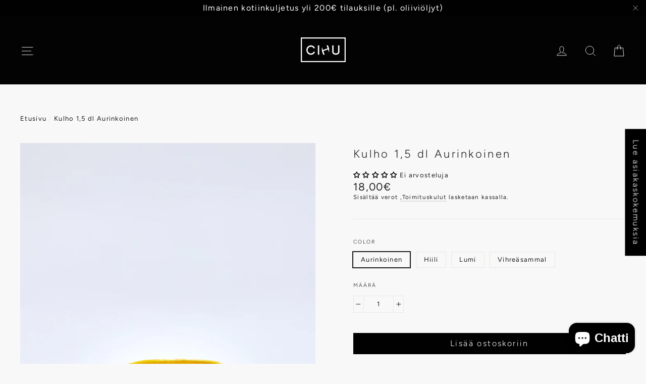

--- FILE ---
content_type: text/html; charset=utf-8
request_url: https://www.cihu.fi/products/kulho-1-5-dl-aurinkoinen
body_size: 41844
content:
<!doctype html>
<html class="no-js" lang="fi">
<head>
  <meta name="google-site-verification" content="J72WirjyhG7sAINdCTnW2a4kVYY3LLt7F3KZa8q21WA" /> 
  <meta charset="utf-8">
  <meta http-equiv="X-UA-Compatible" content="IE=edge,chrome=1">
  <meta name="viewport" content="width=device-width,initial-scale=1">
  <meta name="theme-color" content="#000000">
  <link rel="canonical" href="https://www.cihu.fi/products/kulho-1-5-dl-aurinkoinen">
  
  
  
    
<link rel="shortcut icon" href="//www.cihu.fi/cdn/shop/files/CIHU_logo_58665546-0952-4e35-9bff-9aec11a3cf08_32x32.png?v=1747143597" type="image/png" /><title>Kulho 1,5 dl Aurinkoinen
&ndash; Cihu Design
</title>

<meta name="description" content="Korkeus ≈ 40 mmHalkaisija Ø ≈ 90 mmTilavuus ≈ 1,5 dl Materiaali: Valusavi Käyttö: Ravintola- ja kotikäyttöön valmistettu tuote kestää konepesun ja uunissa lämmittämisen. Toimitus: Takaamme tuotteille turvallisen kotimatkan. Pakkaamme tuotteet yksitellen ja huolellisesti erilaisia pehmusteita hyväksi käyttäen. Postitamm"><meta property="og:site_name" content="Cihu Design">
  <meta property="og:url" content="https://www.cihu.fi/products/kulho-1-5-dl-aurinkoinen">
  <meta property="og:title" content="Kulho 1,5 dl Aurinkoinen">
  <meta property="og:type" content="product">
  <meta property="og:description" content="Korkeus ≈ 40 mmHalkaisija Ø ≈ 90 mmTilavuus ≈ 1,5 dl Materiaali: Valusavi Käyttö: Ravintola- ja kotikäyttöön valmistettu tuote kestää konepesun ja uunissa lämmittämisen. Toimitus: Takaamme tuotteille turvallisen kotimatkan. Pakkaamme tuotteet yksitellen ja huolellisesti erilaisia pehmusteita hyväksi käyttäen. Postitamm"><meta property="og:image" content="http://www.cihu.fi/cdn/shop/products/200724_valonkajo_kulho_s_aurinkoinen_1_2_0254_1200x1200.jpg?v=1596451020"><meta property="og:image" content="http://www.cihu.fi/cdn/shop/products/200804_valonkajo_Muki_L_3_10608_9542fb32-bf21-4d90-ab9d-8e2ed1ed6898_1200x1200.jpg?v=1596723288"><meta property="og:image" content="http://www.cihu.fi/cdn/shop/products/200807_fiilis0965_eb88cfaa-da57-4189-a87e-982137133432_1200x1200.jpg?v=1597069172">
  <meta property="og:image:secure_url" content="https://www.cihu.fi/cdn/shop/products/200724_valonkajo_kulho_s_aurinkoinen_1_2_0254_1200x1200.jpg?v=1596451020"><meta property="og:image:secure_url" content="https://www.cihu.fi/cdn/shop/products/200804_valonkajo_Muki_L_3_10608_9542fb32-bf21-4d90-ab9d-8e2ed1ed6898_1200x1200.jpg?v=1596723288"><meta property="og:image:secure_url" content="https://www.cihu.fi/cdn/shop/products/200807_fiilis0965_eb88cfaa-da57-4189-a87e-982137133432_1200x1200.jpg?v=1597069172">
  <meta name="twitter:site" content="@">
  <meta name="twitter:card" content="summary_large_image">
  <meta name="twitter:title" content="Kulho 1,5 dl Aurinkoinen">
  <meta name="twitter:description" content="Korkeus ≈ 40 mmHalkaisija Ø ≈ 90 mmTilavuus ≈ 1,5 dl Materiaali: Valusavi Käyttö: Ravintola- ja kotikäyttöön valmistettu tuote kestää konepesun ja uunissa lämmittämisen. Toimitus: Takaamme tuotteille turvallisen kotimatkan. Pakkaamme tuotteet yksitellen ja huolellisesti erilaisia pehmusteita hyväksi käyttäen. Postitamm">


  <style data-shopify>
  @font-face {
  font-family: Figtree;
  font-weight: 300;
  font-style: normal;
  src: url("//www.cihu.fi/cdn/fonts/figtree/figtree_n3.e4cc0323f8b9feb279bf6ced9d868d88ce80289f.woff2") format("woff2"),
       url("//www.cihu.fi/cdn/fonts/figtree/figtree_n3.db79ac3fb83d054d99bd79fccf8e8782b5cf449e.woff") format("woff");
}

  @font-face {
  font-family: Figtree;
  font-weight: 300;
  font-style: normal;
  src: url("//www.cihu.fi/cdn/fonts/figtree/figtree_n3.e4cc0323f8b9feb279bf6ced9d868d88ce80289f.woff2") format("woff2"),
       url("//www.cihu.fi/cdn/fonts/figtree/figtree_n3.db79ac3fb83d054d99bd79fccf8e8782b5cf449e.woff") format("woff");
}


  @font-face {
  font-family: Figtree;
  font-weight: 400;
  font-style: normal;
  src: url("//www.cihu.fi/cdn/fonts/figtree/figtree_n4.3c0838aba1701047e60be6a99a1b0a40ce9b8419.woff2") format("woff2"),
       url("//www.cihu.fi/cdn/fonts/figtree/figtree_n4.c0575d1db21fc3821f17fd6617d3dee552312137.woff") format("woff");
}

  @font-face {
  font-family: Figtree;
  font-weight: 300;
  font-style: italic;
  src: url("//www.cihu.fi/cdn/fonts/figtree/figtree_i3.914abbe7a583759f0a18bf02652c9ee1f4bb1c6d.woff2") format("woff2"),
       url("//www.cihu.fi/cdn/fonts/figtree/figtree_i3.3d7354f07ddb3c61082efcb69896c65d6c00d9fa.woff") format("woff");
}

  @font-face {
  font-family: Figtree;
  font-weight: 400;
  font-style: italic;
  src: url("//www.cihu.fi/cdn/fonts/figtree/figtree_i4.89f7a4275c064845c304a4cf8a4a586060656db2.woff2") format("woff2"),
       url("//www.cihu.fi/cdn/fonts/figtree/figtree_i4.6f955aaaafc55a22ffc1f32ecf3756859a5ad3e2.woff") format("woff");
}

</style>

  <link href="//www.cihu.fi/cdn/shop/t/14/assets/theme.css?v=91853883295187194991698339396" rel="stylesheet" type="text/css" media="all" />
<style data-shopify>
  :root {
    --typeHeaderPrimary: Figtree;
    --typeHeaderFallback: sans-serif;
    --typeHeaderSize: 22px;
    --typeHeaderWeight: 300;
    --typeHeaderLineHeight: 2;
    --typeHeaderSpacing: 0.15em;

    --typeBasePrimary:Figtree;
    --typeBaseFallback:sans-serif;
    --typeBaseSize: 13px;
    --typeBaseWeight: 300;
    --typeBaseLineHeight: 1.3;
    --typeBaseSpacing: 0.1em;

    --iconWeight: 2px;
    --iconLinecaps: miter;
  }

  
.collection-hero__content:before,
  .hero__image-wrapper:before,
  .hero__media:before {
    background-image: linear-gradient(to bottom, rgba(23, 23, 44, 0.0) 0%, rgba(23, 23, 44, 0.0) 40%, rgba(23, 23, 44, 0.0) 100%);
  }

  .skrim__item-content .skrim__overlay:after {
    background-image: linear-gradient(to bottom, rgba(23, 23, 44, 0.0) 30%, rgba(23, 23, 44, 0.0) 100%);
  }
</style>
<script>
    document.documentElement.className = document.documentElement.className.replace('no-js', 'js');

    window.theme = window.theme || {};
    theme.routes = {
      cart: "/cart",
      cartAdd: "/cart/add.js",
      cartChange: "/cart/change"
    };
    theme.strings = {
      soldOut: "Harmillisesti tuote on loppuunmyyty",
      unavailable: "Valitettavasti tämä tuote ei ole nyt saatavilla",
      stockLabel: "Varastossa: [count] ",
      willNotShipUntil: "Ei lähetetä ennen [date]",
      willBeInStockAfter: "Tulee valikoimaan [date]",
      waitingForStock: "Varaston lisäystä tulossa",
      cartSavings: "Säästät  [savings]",
      cartEmpty: "Ostoskorisi on tyhjä",
      cartTermsConfirmation: "Sinun täytyy hyväksyä käyttöehdot ennen kun voit edetä."
    };
    theme.settings = {
      dynamicVariantsEnable: true,
      dynamicVariantType: "button",
      cartType: "drawer",
      moneyFormat: "{{amount_with_comma_separator}}€",
      predictiveSearch: true,
      predictiveSearchType: "product,page",
      inventoryThreshold: 0,
      quickView: true,
      themeName: 'Motion',
      themeVersion: "5.1.4"
    };
  </script>

  
  
  <script>window.performance && window.performance.mark && window.performance.mark('shopify.content_for_header.start');</script><meta name="google-site-verification" content="gc_QAQX2yoa6qcAc6lR3lIfAnC_Nt8qLJCavd3NvmSU">
<meta name="google-site-verification" content="J72WirjyhG7sAINdCTnW2a4kVYY3LLt7F3KZa8q21WA">
<meta name="facebook-domain-verification" content="t16gpruc5intrq3ywfm922iajw6fmc">
<meta name="facebook-domain-verification" content="hugh4n9zkey15nizhqutsblaum4sd7">
<meta id="shopify-digital-wallet" name="shopify-digital-wallet" content="/43640029340/digital_wallets/dialog">
<meta name="shopify-checkout-api-token" content="77a77a9138df16bcbcb86425feddf573">
<link rel="alternate" type="application/json+oembed" href="https://www.cihu.fi/products/kulho-1-5-dl-aurinkoinen.oembed">
<script async="async" src="/checkouts/internal/preloads.js?locale=fi-FI"></script>
<link rel="preconnect" href="https://shop.app" crossorigin="anonymous">
<script async="async" src="https://shop.app/checkouts/internal/preloads.js?locale=fi-FI&shop_id=43640029340" crossorigin="anonymous"></script>
<script id="apple-pay-shop-capabilities" type="application/json">{"shopId":43640029340,"countryCode":"FI","currencyCode":"EUR","merchantCapabilities":["supports3DS"],"merchantId":"gid:\/\/shopify\/Shop\/43640029340","merchantName":"Cihu Design","requiredBillingContactFields":["postalAddress","email","phone"],"requiredShippingContactFields":["postalAddress","email","phone"],"shippingType":"shipping","supportedNetworks":["visa","maestro","masterCard","amex"],"total":{"type":"pending","label":"Cihu Design","amount":"1.00"},"shopifyPaymentsEnabled":true,"supportsSubscriptions":true}</script>
<script id="shopify-features" type="application/json">{"accessToken":"77a77a9138df16bcbcb86425feddf573","betas":["rich-media-storefront-analytics"],"domain":"www.cihu.fi","predictiveSearch":true,"shopId":43640029340,"locale":"fi"}</script>
<script>var Shopify = Shopify || {};
Shopify.shop = "cihu-shop.myshopify.com";
Shopify.locale = "fi";
Shopify.currency = {"active":"EUR","rate":"1.0"};
Shopify.country = "FI";
Shopify.theme = {"name":"Motion","id":107560796316,"schema_name":"Motion","schema_version":"5.1.4","theme_store_id":847,"role":"main"};
Shopify.theme.handle = "null";
Shopify.theme.style = {"id":null,"handle":null};
Shopify.cdnHost = "www.cihu.fi/cdn";
Shopify.routes = Shopify.routes || {};
Shopify.routes.root = "/";</script>
<script type="module">!function(o){(o.Shopify=o.Shopify||{}).modules=!0}(window);</script>
<script>!function(o){function n(){var o=[];function n(){o.push(Array.prototype.slice.apply(arguments))}return n.q=o,n}var t=o.Shopify=o.Shopify||{};t.loadFeatures=n(),t.autoloadFeatures=n()}(window);</script>
<script>
  window.ShopifyPay = window.ShopifyPay || {};
  window.ShopifyPay.apiHost = "shop.app\/pay";
  window.ShopifyPay.redirectState = null;
</script>
<script id="shop-js-analytics" type="application/json">{"pageType":"product"}</script>
<script defer="defer" async type="module" src="//www.cihu.fi/cdn/shopifycloud/shop-js/modules/v2/client.init-shop-cart-sync_BaVYBPKc.fi.esm.js"></script>
<script defer="defer" async type="module" src="//www.cihu.fi/cdn/shopifycloud/shop-js/modules/v2/chunk.common_CTbb0h5t.esm.js"></script>
<script defer="defer" async type="module" src="//www.cihu.fi/cdn/shopifycloud/shop-js/modules/v2/chunk.modal_DUS8DR4E.esm.js"></script>
<script type="module">
  await import("//www.cihu.fi/cdn/shopifycloud/shop-js/modules/v2/client.init-shop-cart-sync_BaVYBPKc.fi.esm.js");
await import("//www.cihu.fi/cdn/shopifycloud/shop-js/modules/v2/chunk.common_CTbb0h5t.esm.js");
await import("//www.cihu.fi/cdn/shopifycloud/shop-js/modules/v2/chunk.modal_DUS8DR4E.esm.js");

  window.Shopify.SignInWithShop?.initShopCartSync?.({"fedCMEnabled":true,"windoidEnabled":true});

</script>
<script>
  window.Shopify = window.Shopify || {};
  if (!window.Shopify.featureAssets) window.Shopify.featureAssets = {};
  window.Shopify.featureAssets['shop-js'] = {"shop-cart-sync":["modules/v2/client.shop-cart-sync_CMtJlwkh.fi.esm.js","modules/v2/chunk.common_CTbb0h5t.esm.js","modules/v2/chunk.modal_DUS8DR4E.esm.js"],"init-fed-cm":["modules/v2/client.init-fed-cm_Dr5_YKJd.fi.esm.js","modules/v2/chunk.common_CTbb0h5t.esm.js","modules/v2/chunk.modal_DUS8DR4E.esm.js"],"shop-cash-offers":["modules/v2/client.shop-cash-offers_DlzHcLLa.fi.esm.js","modules/v2/chunk.common_CTbb0h5t.esm.js","modules/v2/chunk.modal_DUS8DR4E.esm.js"],"shop-login-button":["modules/v2/client.shop-login-button_DQPgUjsF.fi.esm.js","modules/v2/chunk.common_CTbb0h5t.esm.js","modules/v2/chunk.modal_DUS8DR4E.esm.js"],"pay-button":["modules/v2/client.pay-button_BGqHwHb7.fi.esm.js","modules/v2/chunk.common_CTbb0h5t.esm.js","modules/v2/chunk.modal_DUS8DR4E.esm.js"],"shop-button":["modules/v2/client.shop-button_DZ-r0Xld.fi.esm.js","modules/v2/chunk.common_CTbb0h5t.esm.js","modules/v2/chunk.modal_DUS8DR4E.esm.js"],"avatar":["modules/v2/client.avatar_BTnouDA3.fi.esm.js"],"init-windoid":["modules/v2/client.init-windoid_nL2BqAdv.fi.esm.js","modules/v2/chunk.common_CTbb0h5t.esm.js","modules/v2/chunk.modal_DUS8DR4E.esm.js"],"init-shop-for-new-customer-accounts":["modules/v2/client.init-shop-for-new-customer-accounts_B1pb7SGK.fi.esm.js","modules/v2/client.shop-login-button_DQPgUjsF.fi.esm.js","modules/v2/chunk.common_CTbb0h5t.esm.js","modules/v2/chunk.modal_DUS8DR4E.esm.js"],"init-shop-email-lookup-coordinator":["modules/v2/client.init-shop-email-lookup-coordinator_6FkHStvJ.fi.esm.js","modules/v2/chunk.common_CTbb0h5t.esm.js","modules/v2/chunk.modal_DUS8DR4E.esm.js"],"init-shop-cart-sync":["modules/v2/client.init-shop-cart-sync_BaVYBPKc.fi.esm.js","modules/v2/chunk.common_CTbb0h5t.esm.js","modules/v2/chunk.modal_DUS8DR4E.esm.js"],"shop-toast-manager":["modules/v2/client.shop-toast-manager_B6C8S_6f.fi.esm.js","modules/v2/chunk.common_CTbb0h5t.esm.js","modules/v2/chunk.modal_DUS8DR4E.esm.js"],"init-customer-accounts":["modules/v2/client.init-customer-accounts_p7PkmvHo.fi.esm.js","modules/v2/client.shop-login-button_DQPgUjsF.fi.esm.js","modules/v2/chunk.common_CTbb0h5t.esm.js","modules/v2/chunk.modal_DUS8DR4E.esm.js"],"init-customer-accounts-sign-up":["modules/v2/client.init-customer-accounts-sign-up_wU_OXInW.fi.esm.js","modules/v2/client.shop-login-button_DQPgUjsF.fi.esm.js","modules/v2/chunk.common_CTbb0h5t.esm.js","modules/v2/chunk.modal_DUS8DR4E.esm.js"],"shop-follow-button":["modules/v2/client.shop-follow-button_RgVUBH78.fi.esm.js","modules/v2/chunk.common_CTbb0h5t.esm.js","modules/v2/chunk.modal_DUS8DR4E.esm.js"],"checkout-modal":["modules/v2/client.checkout-modal_BJLuORvY.fi.esm.js","modules/v2/chunk.common_CTbb0h5t.esm.js","modules/v2/chunk.modal_DUS8DR4E.esm.js"],"shop-login":["modules/v2/client.shop-login_DxTrFt4K.fi.esm.js","modules/v2/chunk.common_CTbb0h5t.esm.js","modules/v2/chunk.modal_DUS8DR4E.esm.js"],"lead-capture":["modules/v2/client.lead-capture_B5HuU4Ul.fi.esm.js","modules/v2/chunk.common_CTbb0h5t.esm.js","modules/v2/chunk.modal_DUS8DR4E.esm.js"],"payment-terms":["modules/v2/client.payment-terms_DHlBLSOx.fi.esm.js","modules/v2/chunk.common_CTbb0h5t.esm.js","modules/v2/chunk.modal_DUS8DR4E.esm.js"]};
</script>
<script id="__st">var __st={"a":43640029340,"offset":7200,"reqid":"29c4f6cf-8284-4c27-a60e-0f3acab8883f-1769245972","pageurl":"www.cihu.fi\/products\/kulho-1-5-dl-aurinkoinen","u":"6448293f4750","p":"product","rtyp":"product","rid":5456381575324};</script>
<script>window.ShopifyPaypalV4VisibilityTracking = true;</script>
<script id="captcha-bootstrap">!function(){'use strict';const t='contact',e='account',n='new_comment',o=[[t,t],['blogs',n],['comments',n],[t,'customer']],c=[[e,'customer_login'],[e,'guest_login'],[e,'recover_customer_password'],[e,'create_customer']],r=t=>t.map((([t,e])=>`form[action*='/${t}']:not([data-nocaptcha='true']) input[name='form_type'][value='${e}']`)).join(','),a=t=>()=>t?[...document.querySelectorAll(t)].map((t=>t.form)):[];function s(){const t=[...o],e=r(t);return a(e)}const i='password',u='form_key',d=['recaptcha-v3-token','g-recaptcha-response','h-captcha-response',i],f=()=>{try{return window.sessionStorage}catch{return}},m='__shopify_v',_=t=>t.elements[u];function p(t,e,n=!1){try{const o=window.sessionStorage,c=JSON.parse(o.getItem(e)),{data:r}=function(t){const{data:e,action:n}=t;return t[m]||n?{data:e,action:n}:{data:t,action:n}}(c);for(const[e,n]of Object.entries(r))t.elements[e]&&(t.elements[e].value=n);n&&o.removeItem(e)}catch(o){console.error('form repopulation failed',{error:o})}}const l='form_type',E='cptcha';function T(t){t.dataset[E]=!0}const w=window,h=w.document,L='Shopify',v='ce_forms',y='captcha';let A=!1;((t,e)=>{const n=(g='f06e6c50-85a8-45c8-87d0-21a2b65856fe',I='https://cdn.shopify.com/shopifycloud/storefront-forms-hcaptcha/ce_storefront_forms_captcha_hcaptcha.v1.5.2.iife.js',D={infoText:'hCaptchan suojaama',privacyText:'Tietosuoja',termsText:'Ehdot'},(t,e,n)=>{const o=w[L][v],c=o.bindForm;if(c)return c(t,g,e,D).then(n);var r;o.q.push([[t,g,e,D],n]),r=I,A||(h.body.append(Object.assign(h.createElement('script'),{id:'captcha-provider',async:!0,src:r})),A=!0)});var g,I,D;w[L]=w[L]||{},w[L][v]=w[L][v]||{},w[L][v].q=[],w[L][y]=w[L][y]||{},w[L][y].protect=function(t,e){n(t,void 0,e),T(t)},Object.freeze(w[L][y]),function(t,e,n,w,h,L){const[v,y,A,g]=function(t,e,n){const i=e?o:[],u=t?c:[],d=[...i,...u],f=r(d),m=r(i),_=r(d.filter((([t,e])=>n.includes(e))));return[a(f),a(m),a(_),s()]}(w,h,L),I=t=>{const e=t.target;return e instanceof HTMLFormElement?e:e&&e.form},D=t=>v().includes(t);t.addEventListener('submit',(t=>{const e=I(t);if(!e)return;const n=D(e)&&!e.dataset.hcaptchaBound&&!e.dataset.recaptchaBound,o=_(e),c=g().includes(e)&&(!o||!o.value);(n||c)&&t.preventDefault(),c&&!n&&(function(t){try{if(!f())return;!function(t){const e=f();if(!e)return;const n=_(t);if(!n)return;const o=n.value;o&&e.removeItem(o)}(t);const e=Array.from(Array(32),(()=>Math.random().toString(36)[2])).join('');!function(t,e){_(t)||t.append(Object.assign(document.createElement('input'),{type:'hidden',name:u})),t.elements[u].value=e}(t,e),function(t,e){const n=f();if(!n)return;const o=[...t.querySelectorAll(`input[type='${i}']`)].map((({name:t})=>t)),c=[...d,...o],r={};for(const[a,s]of new FormData(t).entries())c.includes(a)||(r[a]=s);n.setItem(e,JSON.stringify({[m]:1,action:t.action,data:r}))}(t,e)}catch(e){console.error('failed to persist form',e)}}(e),e.submit())}));const S=(t,e)=>{t&&!t.dataset[E]&&(n(t,e.some((e=>e===t))),T(t))};for(const o of['focusin','change'])t.addEventListener(o,(t=>{const e=I(t);D(e)&&S(e,y())}));const B=e.get('form_key'),M=e.get(l),P=B&&M;t.addEventListener('DOMContentLoaded',(()=>{const t=y();if(P)for(const e of t)e.elements[l].value===M&&p(e,B);[...new Set([...A(),...v().filter((t=>'true'===t.dataset.shopifyCaptcha))])].forEach((e=>S(e,t)))}))}(h,new URLSearchParams(w.location.search),n,t,e,['guest_login'])})(!0,!0)}();</script>
<script integrity="sha256-4kQ18oKyAcykRKYeNunJcIwy7WH5gtpwJnB7kiuLZ1E=" data-source-attribution="shopify.loadfeatures" defer="defer" src="//www.cihu.fi/cdn/shopifycloud/storefront/assets/storefront/load_feature-a0a9edcb.js" crossorigin="anonymous"></script>
<script crossorigin="anonymous" defer="defer" src="//www.cihu.fi/cdn/shopifycloud/storefront/assets/shopify_pay/storefront-65b4c6d7.js?v=20250812"></script>
<script data-source-attribution="shopify.dynamic_checkout.dynamic.init">var Shopify=Shopify||{};Shopify.PaymentButton=Shopify.PaymentButton||{isStorefrontPortableWallets:!0,init:function(){window.Shopify.PaymentButton.init=function(){};var t=document.createElement("script");t.src="https://www.cihu.fi/cdn/shopifycloud/portable-wallets/latest/portable-wallets.fi.js",t.type="module",document.head.appendChild(t)}};
</script>
<script data-source-attribution="shopify.dynamic_checkout.buyer_consent">
  function portableWalletsHideBuyerConsent(e){var t=document.getElementById("shopify-buyer-consent"),n=document.getElementById("shopify-subscription-policy-button");t&&n&&(t.classList.add("hidden"),t.setAttribute("aria-hidden","true"),n.removeEventListener("click",e))}function portableWalletsShowBuyerConsent(e){var t=document.getElementById("shopify-buyer-consent"),n=document.getElementById("shopify-subscription-policy-button");t&&n&&(t.classList.remove("hidden"),t.removeAttribute("aria-hidden"),n.addEventListener("click",e))}window.Shopify?.PaymentButton&&(window.Shopify.PaymentButton.hideBuyerConsent=portableWalletsHideBuyerConsent,window.Shopify.PaymentButton.showBuyerConsent=portableWalletsShowBuyerConsent);
</script>
<script data-source-attribution="shopify.dynamic_checkout.cart.bootstrap">document.addEventListener("DOMContentLoaded",(function(){function t(){return document.querySelector("shopify-accelerated-checkout-cart, shopify-accelerated-checkout")}if(t())Shopify.PaymentButton.init();else{new MutationObserver((function(e,n){t()&&(Shopify.PaymentButton.init(),n.disconnect())})).observe(document.body,{childList:!0,subtree:!0})}}));
</script>
<script id='scb4127' type='text/javascript' async='' src='https://www.cihu.fi/cdn/shopifycloud/privacy-banner/storefront-banner.js'></script><link id="shopify-accelerated-checkout-styles" rel="stylesheet" media="screen" href="https://www.cihu.fi/cdn/shopifycloud/portable-wallets/latest/accelerated-checkout-backwards-compat.css" crossorigin="anonymous">
<style id="shopify-accelerated-checkout-cart">
        #shopify-buyer-consent {
  margin-top: 1em;
  display: inline-block;
  width: 100%;
}

#shopify-buyer-consent.hidden {
  display: none;
}

#shopify-subscription-policy-button {
  background: none;
  border: none;
  padding: 0;
  text-decoration: underline;
  font-size: inherit;
  cursor: pointer;
}

#shopify-subscription-policy-button::before {
  box-shadow: none;
}

      </style>

<script>window.performance && window.performance.mark && window.performance.mark('shopify.content_for_header.end');</script>

  <script src="//www.cihu.fi/cdn/shop/t/14/assets/vendor-scripts-v9.js" defer="defer"></script><link rel="preload" as="style" href="//www.cihu.fi/cdn/shop/t/14/assets/currency-flags.css?v=75482696549506390791597226286" onload="this.onload=null;this.rel='stylesheet'">
    <noscript><link rel="stylesheet" href="//www.cihu.fi/cdn/shop/t/14/assets/currency-flags.css?v=75482696549506390791597226286"></noscript><script src="//www.cihu.fi/cdn/shop/t/14/assets/theme.js?v=149342959358973991661689229692" defer="defer"></script>

<!-- BEGIN app block: shopify://apps/buddha-mega-menu-navigation/blocks/megamenu/dbb4ce56-bf86-4830-9b3d-16efbef51c6f -->
<script>
        var productImageAndPrice = [],
            collectionImages = [],
            articleImages = [],
            mmLivIcons = false,
            mmFlipClock = false,
            mmFixesUseJquery = false,
            mmNumMMI = 7,
            mmSchemaTranslation = {},
            mmMenuStrings =  {"menuStrings":{"default":{"KURSSIT":"KURSSIT","KERAMIIKKAKURSSIT YKSITYISHENKILÖILLE":"KERAMIIKKAKURSSIT YKSITYISHENKILÖILLE","KERAMIIKKAKURSSIT YRITYKSILLE JA RYHMILLE":"KERAMIIKKAKURSSIT YRITYKSILLE JA RYHMILLE","POP-UP-PAJAT":"POP-UP-PAJAT","TUOTTEET":"TUOTTEET","CIHU ASTIAT":"CIHU ASTIAT","Kupit":"Kupit","Kulhot":"Kulhot","Lautaset":"Lautaset","Kannut":"Kannut","Maljat":"Maljat","Kaikki tuotteet":"Kaikki tuotteet","CIHU SISUSTUS":"CIHU SISUSTUS","LP-telineet":"LP-telineet","Lyhdyt":"Lyhdyt","Valaisimet":"Valaisimet","Ruukut":"Ruukut","Ruukun aluslautaset":"Ruukun aluslautaset","Maljakot":"Maljakot","CIHU TEET":"CIHU TEET","LAHJAKORTIT":"LAHJAKORTIT","HAPPY OLIVE":"HAPPY OLIVE","PEUGEOT":"PEUGEOT","RIEDEL":"RIEDEL","Viinilasit":"Viinilasit","Karahvit":"Karahvit","Oheistuotteet":"Oheistuotteet","PALVELUT":"PALVELUT","VUOKRAAMO":"VUOKRAAMO","HORECA":"HORECA","TARINAMME":"TARINAMME","YHTEYSTIEDOT":"YHTEYSTIEDOT"}},"additional":{"default":{}}} ,
            mmShopLocale = "fi",
            mmShopLocaleCollectionsRoute = "/collections",
            mmSchemaDesignJSON = [{"action":"menu-select","value":"main-menu"},{"action":"design","setting":"background_color","value":"#ffffff"},{"action":"design","setting":"vertical_text_color","value":"#000000"},{"action":"design","setting":"vertical_link_hover_color","value":"#7f7f7f"},{"action":"design","setting":"vertical_background_color","value":"#ffffff"},{"action":"design","setting":"background_hover_color","value":"#f4f4f4"},{"action":"design","setting":"addtocart_background_hover_color","value":"#f4f4f4"},{"action":"design","setting":"text_color","value":"#222222"},{"action":"design","setting":"button_text_color","value":"#ffffff"},{"action":"design","setting":"button_text_hover_color","value":"#ffffff"},{"action":"design","setting":"button_background_color","value":"#0da19a"},{"action":"design","setting":"button_background_hover_color","value":"#0d8781"},{"action":"design","setting":"font_family","value":"Default"},{"action":"design","setting":"link_hover_color","value":"#000000"},{"action":"design","setting":"price_color","value":"#000000"},{"action":"design","setting":"vertical_font_size","value":"10px"},{"action":"design","setting":"font_size","value":"10px"}],
            mmDomChangeSkipUl = "",
            buddhaMegaMenuShop = "cihu-shop.myshopify.com",
            mmWireframeCompression = "0",
            mmExtensionAssetUrl = "https://cdn.shopify.com/extensions/019abe06-4a3f-7763-88da-170e1b54169b/mega-menu-151/assets/";var bestSellersHTML = '';var newestProductsHTML = '';/* get link lists api */
        var linkLists={"main-menu" : {"title":"Main menu", "items":["/collections","/collections/all",]},"footer" : {"title":"Footer menu", "items":["/pages/yhteystiedot","/pages/kayttoehdot","/pages/tietosuojakaytanto","/policies/terms-of-service","/policies/refund-policy","/pages/en-halua-jakaa-tietojani",]},"customer-account-main-menu" : {"title":"Asiakastilin päävalikko", "items":["/collections/all","https://shopify.com/43640029340/account/orders?locale=fi&amp;region_country=FI",]},};/*ENDPARSE*/

        linkLists["force-mega-menu"]={};linkLists["force-mega-menu"].title="Motion Theme - Mega Menu";linkLists["force-mega-menu"].items=[1];

        /* set product prices *//* get the collection images *//* get the article images *//* customer fixes */
        var mmThemeFixesBefore = function(){ if (selectedMenu=="force-mega-menu" && tempMenuObject.u.matches(".site-navigation")) { tempMenuObject.forceMenu = true; tempMenuObject.liClasses = "site-nav__item site-nav__expanded-item site-nav--has-dropdown"; tempMenuObject.aClasses = "site-nav__link site-nav__link--underline site-nav__link--has-dropdown"; tempMenuObject.liItems = tempMenuObject.u.children; } if (selectedMenu=="force-mega-menu" && tempMenuObject.u.matches(".mobile-nav")) { tempMenuObject.forceMenu = true; tempMenuObject.liClasses = "mobile-nav__item appear-animation appear-delay-3"; tempMenuObject.aClasses = ""; tempMenuObject.liItems = mmNot(tempMenuObject.u.children, "[href=\"/account/login\"]", true); } }; var mmThemeFixesAfter = function(){ /* user request 45154 */ mmAddStyle(" ul > li.buddha-menu-item { z-index: 24 !important; } ul > li.buddha-menu-item:hover { z-index: 25 !important; } ul > li.buddha-menu-item.mega-hover { z-index: 25 !important; } ", "themeScript"); }; 
        

        var mmWireframe = {"html" : "<li class=\"buddha-menu-item\" itemId=\"b0zxw\"  ><a data-href=\"no-link\" href=\"javascript:void(0);\" aria-label=\"KURSSIT\" data-no-instant=\"\" onclick=\"return toggleSubmenu(this);\"  ><span class=\"mm-title\">KURSSIT</span><i class=\"mm-arrow mm-angle-down\" aria-hidden=\"true\"></i><span class=\"toggle-menu-btn\" style=\"display:none;\" title=\"Toggle menu\" onclick=\"return toggleSubmenu(this)\"><span class=\"mm-arrow-icon\"><span class=\"bar-one\"></span><span class=\"bar-two\"></span></span></span></a><ul class=\"mm-submenu tree  small mm-last-level\"><li data-href=\"/collections/keramiikka-kurssit\" href=\"/collections/keramiikka-kurssit\" aria-label=\"KERAMIIKKAKURSSIT YKSITYISHENKILÖILLE\" data-no-instant=\"\" onclick=\"mmGoToPage(this, event); return false;\"  ><a data-href=\"/collections/keramiikka-kurssit\" href=\"/collections/keramiikka-kurssit\" aria-label=\"KERAMIIKKAKURSSIT YKSITYISHENKILÖILLE\" data-no-instant=\"\" onclick=\"mmGoToPage(this, event); return false;\"  ><span class=\"mm-title\">KERAMIIKKAKURSSIT YKSITYISHENKILÖILLE</span></a></li><li data-href=\"/collections/keramiikkakurssit-yrityksille-ja-ryhmille\" href=\"/collections/keramiikkakurssit-yrityksille-ja-ryhmille\" aria-label=\"KERAMIIKKAKURSSIT YRITYKSILLE JA RYHMILLE\" data-no-instant=\"\" onclick=\"mmGoToPage(this, event); return false;\"  ><a data-href=\"/collections/keramiikkakurssit-yrityksille-ja-ryhmille\" href=\"/collections/keramiikkakurssit-yrityksille-ja-ryhmille\" aria-label=\"KERAMIIKKAKURSSIT YRITYKSILLE JA RYHMILLE\" data-no-instant=\"\" onclick=\"mmGoToPage(this, event); return false;\"  ><span class=\"mm-title\">KERAMIIKKAKURSSIT YRITYKSILLE JA RYHMILLE</span></a></li></ul></li><li class=\"buddha-menu-item\" itemId=\"yK7mC\"  ><a data-href=\"/collections/pop-up-tyopajat\" href=\"/collections/pop-up-tyopajat\" aria-label=\"POP-UP-PAJAT\" data-no-instant=\"\" onclick=\"mmGoToPage(this, event); return false;\"  ><span class=\"mm-title\">POP-UP-PAJAT</span></a></li><li class=\"buddha-menu-item\" itemId=\"tf7vU\"  ><a data-href=\"/collections/kauppa\" href=\"/collections/kauppa\" aria-label=\"TUOTTEET\" data-no-instant=\"\" onclick=\"mmGoToPage(this, event); return false;\"  ><span class=\"mm-title\">TUOTTEET</span><i class=\"mm-arrow mm-angle-down\" aria-hidden=\"true\"></i><span class=\"toggle-menu-btn\" style=\"display:none;\" title=\"Toggle menu\" onclick=\"return toggleSubmenu(this)\"><span class=\"mm-arrow-icon\"><span class=\"bar-one\"></span><span class=\"bar-two\"></span></span></span></a><ul class=\"mm-submenu tree  small \"><li data-href=\"no-link\" href=\"javascript:void(0);\" aria-label=\"CIHU ASTIAT\" data-no-instant=\"\" onclick=\"return toggleSubmenu(this);\"  ><a data-href=\"no-link\" href=\"javascript:void(0);\" aria-label=\"CIHU ASTIAT\" data-no-instant=\"\" onclick=\"return toggleSubmenu(this);\"  ><span class=\"mm-title\">CIHU ASTIAT</span><i class=\"mm-arrow mm-angle-down\" aria-hidden=\"true\"></i><span class=\"toggle-menu-btn\" style=\"display:none;\" title=\"Toggle menu\" onclick=\"return toggleSubmenu(this)\"><span class=\"mm-arrow-icon\"><span class=\"bar-one\"></span><span class=\"bar-two\"></span></span></span></a><ul class=\"mm-submenu tree  small mm-last-level\"><li data-href=\"/collections/kupit\" href=\"/collections/kupit\" aria-label=\"Kupit\" data-no-instant=\"\" onclick=\"mmGoToPage(this, event); return false;\"  ><a data-href=\"/collections/kupit\" href=\"/collections/kupit\" aria-label=\"Kupit\" data-no-instant=\"\" onclick=\"mmGoToPage(this, event); return false;\"  ><span class=\"mm-title\">Kupit</span></a></li><li data-href=\"/collections/kulhot\" href=\"/collections/kulhot\" aria-label=\"Kulhot\" data-no-instant=\"\" onclick=\"mmGoToPage(this, event); return false;\"  ><a data-href=\"/collections/kulhot\" href=\"/collections/kulhot\" aria-label=\"Kulhot\" data-no-instant=\"\" onclick=\"mmGoToPage(this, event); return false;\"  ><span class=\"mm-title\">Kulhot</span></a></li><li data-href=\"/collections/lautaset\" href=\"/collections/lautaset\" aria-label=\"Lautaset\" data-no-instant=\"\" onclick=\"mmGoToPage(this, event); return false;\"  ><a data-href=\"/collections/lautaset\" href=\"/collections/lautaset\" aria-label=\"Lautaset\" data-no-instant=\"\" onclick=\"mmGoToPage(this, event); return false;\"  ><span class=\"mm-title\">Lautaset</span></a></li><li data-href=\"/collections/kannut\" href=\"/collections/kannut\" aria-label=\"Kannut\" data-no-instant=\"\" onclick=\"mmGoToPage(this, event); return false;\"  ><a data-href=\"/collections/kannut\" href=\"/collections/kannut\" aria-label=\"Kannut\" data-no-instant=\"\" onclick=\"mmGoToPage(this, event); return false;\"  ><span class=\"mm-title\">Kannut</span></a></li><li data-href=\"/collections/maljat\" href=\"/collections/maljat\" aria-label=\"Maljat\" data-no-instant=\"\" onclick=\"mmGoToPage(this, event); return false;\"  ><a data-href=\"/collections/maljat\" href=\"/collections/maljat\" aria-label=\"Maljat\" data-no-instant=\"\" onclick=\"mmGoToPage(this, event); return false;\"  ><span class=\"mm-title\">Maljat</span></a></li><li data-href=\"/collections/all\" href=\"/collections/all\" aria-label=\"Kaikki tuotteet\" data-no-instant=\"\" onclick=\"mmGoToPage(this, event); return false;\"  ><a data-href=\"/collections/all\" href=\"/collections/all\" aria-label=\"Kaikki tuotteet\" data-no-instant=\"\" onclick=\"mmGoToPage(this, event); return false;\"  ><span class=\"mm-title\">Kaikki tuotteet</span></a></li></ul></li><li data-href=\"no-link\" href=\"javascript:void(0);\" aria-label=\"CIHU SISUSTUS\" data-no-instant=\"\" onclick=\"return toggleSubmenu(this);\"  ><a data-href=\"no-link\" href=\"javascript:void(0);\" aria-label=\"CIHU SISUSTUS\" data-no-instant=\"\" onclick=\"return toggleSubmenu(this);\"  ><span class=\"mm-title\">CIHU SISUSTUS</span><i class=\"mm-arrow mm-angle-down\" aria-hidden=\"true\"></i><span class=\"toggle-menu-btn\" style=\"display:none;\" title=\"Toggle menu\" onclick=\"return toggleSubmenu(this)\"><span class=\"mm-arrow-icon\"><span class=\"bar-one\"></span><span class=\"bar-two\"></span></span></span></a><ul class=\"mm-submenu tree  small mm-last-level\"><li data-href=\"/collections/lp-telineet\" href=\"/collections/lp-telineet\" aria-label=\"LP-telineet\" data-no-instant=\"\" onclick=\"mmGoToPage(this, event); return false;\"  ><a data-href=\"/collections/lp-telineet\" href=\"/collections/lp-telineet\" aria-label=\"LP-telineet\" data-no-instant=\"\" onclick=\"mmGoToPage(this, event); return false;\"  ><span class=\"mm-title\">LP-telineet</span></a></li><li data-href=\"/collections/lyhdyt\" href=\"/collections/lyhdyt\" aria-label=\"Lyhdyt\" data-no-instant=\"\" onclick=\"mmGoToPage(this, event); return false;\"  ><a data-href=\"/collections/lyhdyt\" href=\"/collections/lyhdyt\" aria-label=\"Lyhdyt\" data-no-instant=\"\" onclick=\"mmGoToPage(this, event); return false;\"  ><span class=\"mm-title\">Lyhdyt</span></a></li><li data-href=\"/collections/valaisimet\" href=\"/collections/valaisimet\" aria-label=\"Valaisimet\" data-no-instant=\"\" onclick=\"mmGoToPage(this, event); return false;\"  ><a data-href=\"/collections/valaisimet\" href=\"/collections/valaisimet\" aria-label=\"Valaisimet\" data-no-instant=\"\" onclick=\"mmGoToPage(this, event); return false;\"  ><span class=\"mm-title\">Valaisimet</span></a></li><li data-href=\"/collections/ruukut\" href=\"/collections/ruukut\" aria-label=\"Ruukut\" data-no-instant=\"\" onclick=\"mmGoToPage(this, event); return false;\"  ><a data-href=\"/collections/ruukut\" href=\"/collections/ruukut\" aria-label=\"Ruukut\" data-no-instant=\"\" onclick=\"mmGoToPage(this, event); return false;\"  ><span class=\"mm-title\">Ruukut</span></a></li><li data-href=\"/collections/ruukun-aluslautaset\" href=\"/collections/ruukun-aluslautaset\" aria-label=\"Ruukun aluslautaset\" data-no-instant=\"\" onclick=\"mmGoToPage(this, event); return false;\"  ><a data-href=\"/collections/ruukun-aluslautaset\" href=\"/collections/ruukun-aluslautaset\" aria-label=\"Ruukun aluslautaset\" data-no-instant=\"\" onclick=\"mmGoToPage(this, event); return false;\"  ><span class=\"mm-title\">Ruukun aluslautaset</span></a></li><li data-href=\"/collections/maljakot\" href=\"/collections/maljakot\" aria-label=\"Maljakot\" data-no-instant=\"\" onclick=\"mmGoToPage(this, event); return false;\"  ><a data-href=\"/collections/maljakot\" href=\"/collections/maljakot\" aria-label=\"Maljakot\" data-no-instant=\"\" onclick=\"mmGoToPage(this, event); return false;\"  ><span class=\"mm-title\">Maljakot</span></a></li></ul></li><li data-href=\"/collections/teet\" href=\"/collections/teet\" aria-label=\"CIHU TEET\" data-no-instant=\"\" onclick=\"mmGoToPage(this, event); return false;\"  ><a data-href=\"/collections/teet\" href=\"/collections/teet\" aria-label=\"CIHU TEET\" data-no-instant=\"\" onclick=\"mmGoToPage(this, event); return false;\"  ><span class=\"mm-title\">CIHU TEET</span></a></li><li data-href=\"/collections/lahjakortit\" href=\"/collections/lahjakortit\" aria-label=\"LAHJAKORTIT\" data-no-instant=\"\" onclick=\"mmGoToPage(this, event); return false;\"  ><a data-href=\"/collections/lahjakortit\" href=\"/collections/lahjakortit\" aria-label=\"LAHJAKORTIT\" data-no-instant=\"\" onclick=\"mmGoToPage(this, event); return false;\"  ><span class=\"mm-title\">LAHJAKORTIT</span></a></li><li data-href=\"/collections/happy-olive\" href=\"/collections/happy-olive\" aria-label=\"HAPPY OLIVE\" data-no-instant=\"\" onclick=\"mmGoToPage(this, event); return false;\"  ><a data-href=\"/collections/happy-olive\" href=\"/collections/happy-olive\" aria-label=\"HAPPY OLIVE\" data-no-instant=\"\" onclick=\"mmGoToPage(this, event); return false;\"  ><span class=\"mm-title\">HAPPY OLIVE</span></a></li><li data-href=\"/collections/peugeot\" href=\"/collections/peugeot\" aria-label=\"PEUGEOT\" data-no-instant=\"\" onclick=\"mmGoToPage(this, event); return false;\"  ><a data-href=\"/collections/peugeot\" href=\"/collections/peugeot\" aria-label=\"PEUGEOT\" data-no-instant=\"\" onclick=\"mmGoToPage(this, event); return false;\"  ><span class=\"mm-title\">PEUGEOT</span></a></li><li data-href=\"/collections/riedel\" href=\"/collections/riedel\" aria-label=\"RIEDEL\" data-no-instant=\"\" onclick=\"mmGoToPage(this, event); return false;\"  ><a data-href=\"/collections/riedel\" href=\"/collections/riedel\" aria-label=\"RIEDEL\" data-no-instant=\"\" onclick=\"mmGoToPage(this, event); return false;\"  ><span class=\"mm-title\">RIEDEL</span><i class=\"mm-arrow mm-angle-down\" aria-hidden=\"true\"></i><span class=\"toggle-menu-btn\" style=\"display:none;\" title=\"Toggle menu\" onclick=\"return toggleSubmenu(this)\"><span class=\"mm-arrow-icon\"><span class=\"bar-one\"></span><span class=\"bar-two\"></span></span></span></a><ul class=\"mm-submenu tree  small mm-last-level\"><li data-href=\"/collections/viinilasit\" href=\"/collections/viinilasit\" aria-label=\"Viinilasit\" data-no-instant=\"\" onclick=\"mmGoToPage(this, event); return false;\"  ><a data-href=\"/collections/viinilasit\" href=\"/collections/viinilasit\" aria-label=\"Viinilasit\" data-no-instant=\"\" onclick=\"mmGoToPage(this, event); return false;\"  ><span class=\"mm-title\">Viinilasit</span></a></li><li data-href=\"/collections/karahvit\" href=\"/collections/karahvit\" aria-label=\"Karahvit\" data-no-instant=\"\" onclick=\"mmGoToPage(this, event); return false;\"  ><a data-href=\"/collections/karahvit\" href=\"/collections/karahvit\" aria-label=\"Karahvit\" data-no-instant=\"\" onclick=\"mmGoToPage(this, event); return false;\"  ><span class=\"mm-title\">Karahvit</span></a></li><li data-href=\"/collections/oheistuotteet\" href=\"/collections/oheistuotteet\" aria-label=\"Oheistuotteet\" data-no-instant=\"\" onclick=\"mmGoToPage(this, event); return false;\"  ><a data-href=\"/collections/oheistuotteet\" href=\"/collections/oheistuotteet\" aria-label=\"Oheistuotteet\" data-no-instant=\"\" onclick=\"mmGoToPage(this, event); return false;\"  ><span class=\"mm-title\">Oheistuotteet</span></a></li></ul></li></ul></li><li class=\"buddha-menu-item\" itemId=\"sUDYu\"  ><a data-href=\"no-link\" href=\"javascript:void(0);\" aria-label=\"PALVELUT\" data-no-instant=\"\" onclick=\"return toggleSubmenu(this);\"  ><span class=\"mm-title\">PALVELUT</span><i class=\"mm-arrow mm-angle-down\" aria-hidden=\"true\"></i><span class=\"toggle-menu-btn\" style=\"display:none;\" title=\"Toggle menu\" onclick=\"return toggleSubmenu(this)\"><span class=\"mm-arrow-icon\"><span class=\"bar-one\"></span><span class=\"bar-two\"></span></span></span></a><ul class=\"mm-submenu tree  small mm-last-level\"><li data-href=\"/collections/vuokraamo\" href=\"/collections/vuokraamo\" aria-label=\"VUOKRAAMO\" data-no-instant=\"\" onclick=\"mmGoToPage(this, event); return false;\"  ><a data-href=\"/collections/vuokraamo\" href=\"/collections/vuokraamo\" aria-label=\"VUOKRAAMO\" data-no-instant=\"\" onclick=\"mmGoToPage(this, event); return false;\"  ><span class=\"mm-title\">VUOKRAAMO</span></a></li><li data-href=\"/pages/yritysmyynti\" href=\"/pages/yritysmyynti\" aria-label=\"HORECA\" data-no-instant=\"\" onclick=\"mmGoToPage(this, event); return false;\"  ><a data-href=\"/pages/yritysmyynti\" href=\"/pages/yritysmyynti\" aria-label=\"HORECA\" data-no-instant=\"\" onclick=\"mmGoToPage(this, event); return false;\"  ><span class=\"mm-title\">HORECA</span></a></li></ul></li><li class=\"buddha-menu-item\" itemId=\"F0aCs\"  ><a data-href=\"/pages/tarinamme\" href=\"/pages/tarinamme\" aria-label=\"TARINAMME\" data-no-instant=\"\" onclick=\"mmGoToPage(this, event); return false;\"  ><span class=\"mm-title\">TARINAMME</span></a></li><li class=\"buddha-menu-item\" itemId=\"piFxq\"  ><a data-href=\"/collections/lahjakortit\" href=\"/collections/lahjakortit\" aria-label=\"LAHJAKORTIT\" data-no-instant=\"\" onclick=\"mmGoToPage(this, event); return false;\"  ><span class=\"mm-title\">LAHJAKORTIT</span></a></li><li class=\"buddha-menu-item\" itemId=\"FKafP\"  ><a data-href=\"/pages/yhteystiedot\" href=\"/pages/yhteystiedot\" aria-label=\"YHTEYSTIEDOT\" data-no-instant=\"\" onclick=\"mmGoToPage(this, event); return false;\"  ><span class=\"mm-title\">YHTEYSTIEDOT</span></a></li>" };

        function mmLoadJS(file, async = true) {
            let script = document.createElement("script");
            script.setAttribute("src", file);
            script.setAttribute("data-no-instant", "");
            script.setAttribute("type", "text/javascript");
            script.setAttribute("async", async);
            document.head.appendChild(script);
        }
        function mmLoadCSS(file) {  
            var style = document.createElement('link');
            style.href = file;
            style.type = 'text/css';
            style.rel = 'stylesheet';
            document.head.append(style); 
        }
              
        var mmDisableWhenResIsLowerThan = '';
        var mmLoadResources = (mmDisableWhenResIsLowerThan == '' || mmDisableWhenResIsLowerThan == 0 || (mmDisableWhenResIsLowerThan > 0 && window.innerWidth>=mmDisableWhenResIsLowerThan));
        if (mmLoadResources) {
            /* load resources via js injection */
            mmLoadJS("https://cdn.shopify.com/extensions/019abe06-4a3f-7763-88da-170e1b54169b/mega-menu-151/assets/buddha-megamenu.js");
            
            mmLoadCSS("https://cdn.shopify.com/extensions/019abe06-4a3f-7763-88da-170e1b54169b/mega-menu-151/assets/buddha-megamenu2.css");mmLoadCSS("https://cdn.shopify.com/extensions/019abe06-4a3f-7763-88da-170e1b54169b/mega-menu-151/assets/fontawesome.css");}
    </script><!-- HIDE ORIGINAL MENU --><style id="mmHideOriginalMenuStyle"> .site-nav,.site-navigation {visibility: hidden !important;} </style>
        <script>
            setTimeout(function(){
                var mmHideStyle  = document.querySelector("#mmHideOriginalMenuStyle");
                if (mmHideStyle) mmHideStyle.parentNode.removeChild(mmHideStyle);
            },10000);
        </script>
<!-- END app block --><!-- BEGIN app block: shopify://apps/judge-me-reviews/blocks/judgeme_core/61ccd3b1-a9f2-4160-9fe9-4fec8413e5d8 --><!-- Start of Judge.me Core -->






<link rel="dns-prefetch" href="https://cdnwidget.judge.me">
<link rel="dns-prefetch" href="https://cdn.judge.me">
<link rel="dns-prefetch" href="https://cdn1.judge.me">
<link rel="dns-prefetch" href="https://api.judge.me">

<script data-cfasync='false' class='jdgm-settings-script'>window.jdgmSettings={"pagination":5,"disable_web_reviews":false,"badge_no_review_text":"Ei arvosteluja","badge_n_reviews_text":"{{ n }} arvostelu/arvostelua","badge_star_color":"#000000","hide_badge_preview_if_no_reviews":false,"badge_hide_text":false,"enforce_center_preview_badge":false,"widget_title":"Asiakasarvostelut","widget_open_form_text":"Kirjoita arvostelu","widget_close_form_text":"Peruuta arvostelu","widget_refresh_page_text":"Päivitä sivu","widget_summary_text":"Perustuu {{ number_of_reviews }} arvosteluun","widget_no_review_text":"Tuotteella ei ole vielä arvosteluja","widget_name_field_text":"Näytettävä nimi","widget_verified_name_field_text":"Vahvistettu nimi (julkinen)","widget_name_placeholder_text":"Näytettävä nimi","widget_required_field_error_text":"Tämä kenttä on pakollinen.","widget_email_field_text":"Sähköpostiosoite","widget_verified_email_field_text":"Vahvistettu sähköposti (yksityinen, ei muokattavissa)","widget_email_placeholder_text":"Sähköpostiosoitteesi","widget_email_field_error_text":"Syötä kelvollinen sähköpostiosoite.","widget_rating_field_text":"Arvosana","widget_review_title_field_text":"Arvostelun otsikko","widget_review_title_placeholder_text":"Anna arvostelullesi otsikko","widget_review_body_field_text":"Arvostelun sisältö","widget_review_body_placeholder_text":"Aloita kirjoittaminen tässä...","widget_pictures_field_text":"Kuva/Video (valinnainen)","widget_submit_review_text":"Lähetä arvostelu","widget_submit_verified_review_text":"Lähetä vahvistettu arvostelu","widget_submit_success_msg_with_auto_publish":"Kiitos! Päivitä sivu hetken kuluttua nähdäksesi arvostelusi. Voit poistaa tai muokata arvosteluasi kirjautumalla palveluun \u003ca href='https://judge.me/login' target='_blank' rel='nofollow noopener'\u003eJudge.me\u003c/a\u003e","widget_submit_success_msg_no_auto_publish":"Kiitos! Arvostelusi julkaistaan, kun kaupan ylläpitäjä on hyväksynyt sen. Voit poistaa tai muokata arvosteluasi kirjautumalla palveluun \u003ca href='https://judge.me/login' target='_blank' rel='nofollow noopener'\u003eJudge.me\u003c/a\u003e","widget_show_default_reviews_out_of_total_text":"Näytetään {{ n_reviews_shown }} / {{ n_reviews }} arvostelua.","widget_show_all_link_text":"Näytä kaikki","widget_show_less_link_text":"Näytä vähemmän","widget_author_said_text":"{{ reviewer_name }} sanoi:","widget_days_text":"{{ n }} päivää sitten","widget_weeks_text":"{{ n }} viikko/viikkoa sitten","widget_months_text":"{{ n }} kuukausi/kuukautta sitten","widget_years_text":"{{ n }} vuosi/vuotta sitten","widget_yesterday_text":"Eilen","widget_today_text":"Tänään","widget_replied_text":"\u003e\u003e {{ shop_name }} vastasi:","widget_read_more_text":"Lue lisää","widget_reviewer_name_as_initial":"","widget_rating_filter_color":"","widget_rating_filter_see_all_text":"Katso kaikki arvostelut","widget_sorting_most_recent_text":"Uusimmat","widget_sorting_highest_rating_text":"Korkein arvosana","widget_sorting_lowest_rating_text":"Alhaisin arvosana","widget_sorting_with_pictures_text":"Vain kuvat","widget_sorting_most_helpful_text":"Hyödyllisimmät","widget_open_question_form_text":"Esitä kysymys","widget_reviews_subtab_text":"Arvostelut","widget_questions_subtab_text":"Kysymykset","widget_question_label_text":"Kysymys","widget_answer_label_text":"Vastaus","widget_question_placeholder_text":"Kirjoita kysymyksesi tähän","widget_submit_question_text":"Lähetä kysymys","widget_question_submit_success_text":"Kiitos kysymyksestäsi! Ilmoitamme sinulle, kun siihen vastataan.","widget_star_color":"#000000","verified_badge_text":"Todennettu","verified_badge_bg_color":"","verified_badge_text_color":"","verified_badge_placement":"left-of-reviewer-name","widget_review_max_height":2,"widget_hide_border":false,"widget_social_share":false,"widget_thumb":false,"widget_review_location_show":false,"widget_location_format":"country_iso_code","all_reviews_include_out_of_store_products":true,"all_reviews_out_of_store_text":"(loppuunmyyty)","all_reviews_pagination":100,"all_reviews_product_name_prefix_text":"koskien","enable_review_pictures":true,"enable_question_anwser":false,"widget_theme":"carousel","review_date_format":"dd/mm/yy","default_sort_method":"most-recent","widget_product_reviews_subtab_text":"Tuotearvostelut","widget_shop_reviews_subtab_text":"CIHU:n arvostelut","widget_other_products_reviews_text":"Arvostelut muille tuotteille","widget_store_reviews_subtab_text":"Kaupan arvostelut","widget_no_store_reviews_text":"Tätä kauppaa ei ole vielä saanut arvosteluja","widget_web_restriction_product_reviews_text":"Tästä tuotteesta ei ole vielä arvosteluja","widget_no_items_text":"Ei löytynyt elementtejä","widget_show_more_text":"Näytä lisää","widget_write_a_store_review_text":"Kirjoita arvostelu CIHU:sta","widget_other_languages_heading":"Arvosteluja muilla kielillä","widget_translate_review_text":"Käännä arvostelu kielelle {{ language }}","widget_translating_review_text":"Käännetään...","widget_show_original_translation_text":"Näytä alkuperäinen ({{ language }})","widget_translate_review_failed_text":"Arvostelua ei voitu kääntää.","widget_translate_review_retry_text":"Yritä uudelleen","widget_translate_review_try_again_later_text":"Yritä myöhemmin uudelleen","show_product_url_for_grouped_product":false,"widget_sorting_pictures_first_text":"Kuvat ensin","show_pictures_on_all_rev_page_mobile":false,"show_pictures_on_all_rev_page_desktop":false,"floating_tab_hide_mobile_install_preference":false,"floating_tab_button_name":"Lue asiakaskokemuksia","floating_tab_title":"Anna asiakkaiden puhua puolestamme","floating_tab_button_color":"#FFFFFF","floating_tab_button_background_color":"#000000","floating_tab_url":"","floating_tab_url_enabled":false,"floating_tab_tab_style":"text","all_reviews_text_badge_text":"Asiakkaat arvioivat meitä {{ shop.metafields.judgeme.all_reviews_rating | round: 1 }}/5 perustuen {{ shop.metafields.judgeme.all_reviews_count }} arvosteluun.","all_reviews_text_badge_text_branded_style":"{{ shop.metafields.judgeme.all_reviews_rating | round: 1 }} / 5 tähteä perustuen {{ shop.metafields.judgeme.all_reviews_count }} arvosteluun","is_all_reviews_text_badge_a_link":false,"show_stars_for_all_reviews_text_badge":false,"all_reviews_text_badge_url":"","all_reviews_text_style":"branded","all_reviews_text_color_style":"monochromatic_version","all_reviews_text_color":"#000000","all_reviews_text_show_jm_brand":true,"featured_carousel_show_header":true,"featured_carousel_title":"Anna asiakkaiden puhua puolestamme","testimonials_carousel_title":"Asiakas sanoo","videos_carousel_title":"Todelliset asiakkaiden tarinat","cards_carousel_title":"Asiakas sanoo","featured_carousel_count_text":"{{ n }} arvostelusta","featured_carousel_add_link_to_all_reviews_page":false,"featured_carousel_url":"","featured_carousel_show_images":true,"featured_carousel_autoslide_interval":5,"featured_carousel_arrows_on_the_sides":true,"featured_carousel_height":250,"featured_carousel_width":80,"featured_carousel_image_size":0,"featured_carousel_image_height":250,"featured_carousel_arrow_color":"#000000","verified_count_badge_style":"branded","verified_count_badge_orientation":"horizontal","verified_count_badge_color_style":"monochromatic_version","verified_count_badge_color":"#000000","is_verified_count_badge_a_link":false,"verified_count_badge_url":"","verified_count_badge_show_jm_brand":true,"widget_rating_preset_default":5,"widget_first_sub_tab":"product-reviews","widget_show_histogram":true,"widget_histogram_use_custom_color":false,"widget_pagination_use_custom_color":false,"widget_star_use_custom_color":true,"widget_verified_badge_use_custom_color":false,"widget_write_review_use_custom_color":false,"picture_reminder_submit_button":"Upload Pictures","enable_review_videos":false,"mute_video_by_default":false,"widget_sorting_videos_first_text":"Videot ensin","widget_review_pending_text":"Odottaa","featured_carousel_items_for_large_screen":3,"social_share_options_order":"Facebook,Twitter","remove_microdata_snippet":false,"disable_json_ld":false,"enable_json_ld_products":false,"preview_badge_show_question_text":false,"preview_badge_no_question_text":"Ei kysymyksiä","preview_badge_n_question_text":"{{ number_of_questions }} kysymys/kysymystä","qa_badge_show_icon":false,"qa_badge_position":"same-row","remove_judgeme_branding":true,"widget_add_search_bar":false,"widget_search_bar_placeholder":"Haku","widget_sorting_verified_only_text":"Vain vahvistetut","featured_carousel_theme":"compact","featured_carousel_show_rating":true,"featured_carousel_show_title":true,"featured_carousel_show_body":true,"featured_carousel_show_date":false,"featured_carousel_show_reviewer":true,"featured_carousel_show_product":false,"featured_carousel_header_background_color":"#108474","featured_carousel_header_text_color":"#ffffff","featured_carousel_name_product_separator":"reviewed","featured_carousel_full_star_background":"#108474","featured_carousel_empty_star_background":"#dadada","featured_carousel_vertical_theme_background":"#f9fafb","featured_carousel_verified_badge_enable":true,"featured_carousel_verified_badge_color":"#108474","featured_carousel_border_style":"round","featured_carousel_review_line_length_limit":3,"featured_carousel_more_reviews_button_text":"Lue lisää arvosteluja","featured_carousel_view_product_button_text":"Katso tuote","all_reviews_page_load_reviews_on":"scroll","all_reviews_page_load_more_text":"Lataa lisää arvosteluja","disable_fb_tab_reviews":false,"enable_ajax_cdn_cache":false,"widget_advanced_speed_features":5,"widget_public_name_text":"näytetään julkisesti kuten","default_reviewer_name":"Mikko Mikkonen","default_reviewer_name_has_non_latin":true,"widget_reviewer_anonymous":"Nimetön","medals_widget_title":"Judge.me Arvostelumitalit","medals_widget_background_color":"#f9fafb","medals_widget_position":"footer_all_pages","medals_widget_border_color":"#f9fafb","medals_widget_verified_text_position":"left","medals_widget_use_monochromatic_version":false,"medals_widget_elements_color":"#108474","show_reviewer_avatar":false,"widget_invalid_yt_video_url_error_text":"Ei YouTube-videon URL","widget_max_length_field_error_text":"Syötä enintään {0} merkkiä.","widget_show_country_flag":false,"widget_show_collected_via_shop_app":true,"widget_verified_by_shop_badge_style":"light","widget_verified_by_shop_text":"Kaupan vahvistama","widget_show_photo_gallery":false,"widget_load_with_code_splitting":true,"widget_ugc_install_preference":false,"widget_ugc_title":"Valmistettu meiltä, jaettu sinulta","widget_ugc_subtitle":"Merkitse meidät nähdäksesi kuvasi esillä sivullamme","widget_ugc_arrows_color":"#ffffff","widget_ugc_primary_button_text":"Osta nyt","widget_ugc_primary_button_background_color":"#000000","widget_ugc_primary_button_text_color":"#ffffff","widget_ugc_primary_button_border_width":"0","widget_ugc_primary_button_border_style":"none","widget_ugc_primary_button_border_color":"#000000","widget_ugc_primary_button_border_radius":"25","widget_ugc_secondary_button_text":"Lataa lisää","widget_ugc_secondary_button_background_color":"#ffffff","widget_ugc_secondary_button_text_color":"#ffffff","widget_ugc_secondary_button_border_width":"2","widget_ugc_secondary_button_border_style":"solid","widget_ugc_secondary_button_border_color":"#000000","widget_ugc_secondary_button_border_radius":"25","widget_ugc_reviews_button_text":"Katso arvostelut","widget_ugc_reviews_button_background_color":"#ffffff","widget_ugc_reviews_button_text_color":"#000000","widget_ugc_reviews_button_border_width":"2","widget_ugc_reviews_button_border_style":"solid","widget_ugc_reviews_button_border_color":"#000000","widget_ugc_reviews_button_border_radius":"25","widget_ugc_reviews_button_link_to":"judgeme-reviews-page","widget_ugc_show_post_date":true,"widget_ugc_max_width":"800","widget_rating_metafield_value_type":true,"widget_primary_color":"#000000","widget_enable_secondary_color":false,"widget_secondary_color":"#edf5f5","widget_summary_average_rating_text":"{{ average_rating }} / 5","widget_media_grid_title":"Asiakkaiden kuvia \u0026 videoita","widget_media_grid_see_more_text":"Katso lisää","widget_round_style":false,"widget_show_product_medals":true,"widget_verified_by_judgeme_text":"Judge.me:n vahvistama","widget_show_store_medals":true,"widget_verified_by_judgeme_text_in_store_medals":"Judge.me:n vahvistama","widget_media_field_exceed_quantity_message":"Valitettavasti voimme hyväksyä vain {{ max_media }} yhtä arvostelua kohden.","widget_media_field_exceed_limit_message":"{{ file_name }} on liian suuri, valitse {{ media_type }} joka on alle {{ size_limit }}MB.","widget_review_submitted_text":"Arvostelu lähetetty!","widget_question_submitted_text":"Kysymys lähetetty!","widget_close_form_text_question":"Peruuta","widget_write_your_answer_here_text":"Kirjoita vastauksesi tähän","widget_enabled_branded_link":true,"widget_show_collected_by_judgeme":true,"widget_reviewer_name_color":"","widget_write_review_text_color":"","widget_write_review_bg_color":"","widget_collected_by_judgeme_text":"Judge.me:n keräämä","widget_pagination_type":"standard","widget_load_more_text":"Lataa lisää","widget_load_more_color":"#108474","widget_full_review_text":"Koko arvostelu","widget_read_more_reviews_text":"Lue lisää arvosteluja","widget_read_questions_text":"Lue kysymyksiä","widget_questions_and_answers_text":"Kysymykset \u0026 vastaukset","widget_verified_by_text":"Vahvistanut","widget_verified_text":"Vahvistettu","widget_number_of_reviews_text":"{{ number_of_reviews }} arvostelua","widget_back_button_text":"Takaisin","widget_next_button_text":"Seuraava","widget_custom_forms_filter_button":"Suodattimet","custom_forms_style":"horizontal","widget_show_review_information":false,"how_reviews_are_collected":"Miten arvostelut kerätään?","widget_show_review_keywords":false,"widget_gdpr_statement":"Miten käytämme tietojasi: Otamme sinuun yhteyttä vain jättämääsi arvosteluun liittyen, ja vain tarvittaessa. Lähettämällä arvostelusi hyväksyt Judge.me:n \u003ca href='https://judge.me/terms' target='_blank' rel='nofollow noopener'\u003ekäyttöehdot\u003c/a\u003e, \u003ca href='https://judge.me/privacy' target='_blank' rel='nofollow noopener'\u003etietosuojakäytännön\u003c/a\u003e ja \u003ca href='https://judge.me/content-policy' target='_blank' rel='nofollow noopener'\u003esisältökäytännöt\u003c/a\u003e.","widget_multilingual_sorting_enabled":false,"widget_translate_review_content_enabled":false,"widget_translate_review_content_method":"manual","popup_widget_review_selection":"automatically_with_pictures","popup_widget_round_border_style":true,"popup_widget_show_title":true,"popup_widget_show_body":true,"popup_widget_show_reviewer":false,"popup_widget_show_product":true,"popup_widget_show_pictures":true,"popup_widget_use_review_picture":true,"popup_widget_show_on_home_page":true,"popup_widget_show_on_product_page":true,"popup_widget_show_on_collection_page":true,"popup_widget_show_on_cart_page":true,"popup_widget_position":"bottom_left","popup_widget_first_review_delay":5,"popup_widget_duration":5,"popup_widget_interval":5,"popup_widget_review_count":5,"popup_widget_hide_on_mobile":true,"review_snippet_widget_round_border_style":true,"review_snippet_widget_card_color":"#FFFFFF","review_snippet_widget_slider_arrows_background_color":"#FFFFFF","review_snippet_widget_slider_arrows_color":"#000000","review_snippet_widget_star_color":"#108474","show_product_variant":false,"all_reviews_product_variant_label_text":"Muunnelma: ","widget_show_verified_branding":false,"widget_ai_summary_title":"Asiakkaat sanovat","widget_ai_summary_disclaimer":"Tekoälyn luoma arvostelujen yhteenveto viimeaikaisten asiakasarviointien perusteella","widget_show_ai_summary":false,"widget_show_ai_summary_bg":false,"widget_show_review_title_input":true,"redirect_reviewers_invited_via_email":"review_widget","request_store_review_after_product_review":false,"request_review_other_products_in_order":false,"review_form_color_scheme":"default","review_form_corner_style":"square","review_form_star_color":{},"review_form_text_color":"#333333","review_form_background_color":"#ffffff","review_form_field_background_color":"#fafafa","review_form_button_color":{},"review_form_button_text_color":"#ffffff","review_form_modal_overlay_color":"#000000","review_content_screen_title_text":"Miten arvosteleisit tämän tuotteen?","review_content_introduction_text":"Olisimme iloisia, jos voisit jakaa hieman kokemuksistasi.","store_review_form_title_text":"Miten arvosteleisit tämän kaupan?","store_review_form_introduction_text":"Olisimme iloisia, jos voisit jakaa hieman kokemuksistasi.","show_review_guidance_text":true,"one_star_review_guidance_text":"Huono","five_star_review_guidance_text":"Hienoa","customer_information_screen_title_text":"Tietoja sinusta","customer_information_introduction_text":"Kerro meille lisää itsestäsi","custom_questions_screen_title_text":"Kokemuksesi tarkemmin","custom_questions_introduction_text":"Tässä muutama kysymys, joka auttaa meitä ymmärtämään kokemuksestasi enemmän.","review_submitted_screen_title_text":"Kiitos arvostelustasi!","review_submitted_screen_thank_you_text":"Käsittelemme sitä ja se ilmestyy kauppaan pian.","review_submitted_screen_email_verification_text":"Vahvista sähköpostiosoitteesi klikkaamalla juuri lähettämäämme linkkiä. Tämä auttaa meitä pitämään arvostelut aidokkaina.","review_submitted_request_store_review_text":"Haluaisitko jakaa kokemuksesi ostamisesta meiltä?","review_submitted_review_other_products_text":"Haluaisitko arvostella näitä tuotteita?","store_review_screen_title_text":"Haluaisitko jakaa kokemuksesi ostamisesta meiltä?","store_review_introduction_text":"Arvostelemme palautetta ja käytämme sitä parantamaan tuotteita ja palveluja. Jaa mielipiteesi tai ehdotukset.","reviewer_media_screen_title_picture_text":"Jaa kuva","reviewer_media_introduction_picture_text":"Lataa kuva tukeaksesi arvosteluasi.","reviewer_media_screen_title_video_text":"Jaa video","reviewer_media_introduction_video_text":"Lataa video tukeaksesi arvosteluasi.","reviewer_media_screen_title_picture_or_video_text":"Jaa kuva tai video","reviewer_media_introduction_picture_or_video_text":"Lataa kuva tai video tukeaksesi arvosteluasi.","reviewer_media_youtube_url_text":"Liitä Youtube-URL tähän","advanced_settings_next_step_button_text":"Seuraava","advanced_settings_close_review_button_text":"Sulje","modal_write_review_flow":false,"write_review_flow_required_text":"Pakollinen","write_review_flow_privacy_message_text":"Respektoimme tietosi.","write_review_flow_anonymous_text":"Arvostelu nimettömänä","write_review_flow_visibility_text":"Tämä ei näy muille asiakkaille.","write_review_flow_multiple_selection_help_text":"Valitse niin monta kuin haluat","write_review_flow_single_selection_help_text":"Valitse yksi vaihtoehto","write_review_flow_required_field_error_text":"Tämä kenttä on pakollinen","write_review_flow_invalid_email_error_text":"Anna kelvollinen sähköpostiosoite","write_review_flow_max_length_error_text":"Enintään {{ max_length }} merkkiä.","write_review_flow_media_upload_text":"\u003cb\u003eNapsauta ladataksesi\u003c/b\u003e tai vedä ja pudota","write_review_flow_gdpr_statement":"Otamme sinuun yhteyttä vain arvostelustasi, jos se on tarpeen. Lähettämällä arvostelusi hyväksyt \u003ca href='https://judge.me/terms' target='_blank' rel='nofollow noopener'\u003ekäyttöehtomme\u003c/a\u003e ja \u003ca href='https://judge.me/privacy' target='_blank' rel='nofollow noopener'\u003etietosuojakäytäntömme\u003c/a\u003e.","rating_only_reviews_enabled":false,"show_negative_reviews_help_screen":false,"new_review_flow_help_screen_rating_threshold":3,"negative_review_resolution_screen_title_text":"Kerro meille lisää","negative_review_resolution_text":"Kokemuksesi on meille tärkeä. Jos ostoksessasi oli ongelmia, olemme täällä auttamassa. Älä epäröi ottaa meihin yhteyttä, haluaisimme saada tilaisuuden korjata asiat.","negative_review_resolution_button_text":"Ota meihin yhteyttä","negative_review_resolution_proceed_with_review_text":"Jätä arvostelu","negative_review_resolution_subject":"Ongelma ostoksessa kaupalta {{ shop_name }}.{{ order_name }}","preview_badge_collection_page_install_status":false,"widget_review_custom_css":"","preview_badge_custom_css":"","preview_badge_stars_count":"5-stars","featured_carousel_custom_css":"","floating_tab_custom_css":"","all_reviews_widget_custom_css":"","medals_widget_custom_css":"","verified_badge_custom_css":"","all_reviews_text_custom_css":"","transparency_badges_collected_via_store_invite":false,"transparency_badges_from_another_provider":false,"transparency_badges_collected_from_store_visitor":false,"transparency_badges_collected_by_verified_review_provider":false,"transparency_badges_earned_reward":false,"transparency_badges_collected_via_store_invite_text":"Arvostelu kerätty kaupan kutsun kautta","transparency_badges_from_another_provider_text":"Arvostelu kerätty toisen toimitajan kautta","transparency_badges_collected_from_store_visitor_text":"Arvostelu kerätty kaupan vierailijan kautta","transparency_badges_written_in_google_text":"Arvostelu kirjoitettu Google","transparency_badges_written_in_etsy_text":"Arvostelu kirjoitettu Etsy","transparency_badges_written_in_shop_app_text":"Arvostelu kirjoitettu Shop App","transparency_badges_earned_reward_text":"Arvostelu sai tulevaisuuden ostoksen ehdoksi","product_review_widget_per_page":10,"widget_store_review_label_text":"Kaupan arvostelu","checkout_comment_extension_title_on_product_page":"Customer Comments","checkout_comment_extension_num_latest_comment_show":5,"checkout_comment_extension_format":"name_and_timestamp","checkout_comment_customer_name":"last_initial","checkout_comment_comment_notification":true,"preview_badge_collection_page_install_preference":false,"preview_badge_home_page_install_preference":false,"preview_badge_product_page_install_preference":false,"review_widget_install_preference":"","review_carousel_install_preference":false,"floating_reviews_tab_install_preference":"none","verified_reviews_count_badge_install_preference":false,"all_reviews_text_install_preference":false,"review_widget_best_location":false,"judgeme_medals_install_preference":false,"review_widget_revamp_enabled":false,"review_widget_qna_enabled":false,"review_widget_header_theme":"minimal","review_widget_widget_title_enabled":true,"review_widget_header_text_size":"medium","review_widget_header_text_weight":"regular","review_widget_average_rating_style":"compact","review_widget_bar_chart_enabled":true,"review_widget_bar_chart_type":"numbers","review_widget_bar_chart_style":"standard","review_widget_expanded_media_gallery_enabled":false,"review_widget_reviews_section_theme":"standard","review_widget_image_style":"thumbnails","review_widget_review_image_ratio":"square","review_widget_stars_size":"medium","review_widget_verified_badge":"standard_text","review_widget_review_title_text_size":"medium","review_widget_review_text_size":"medium","review_widget_review_text_length":"medium","review_widget_number_of_columns_desktop":3,"review_widget_carousel_transition_speed":5,"review_widget_custom_questions_answers_display":"always","review_widget_button_text_color":"#FFFFFF","review_widget_text_color":"#000000","review_widget_lighter_text_color":"#7B7B7B","review_widget_corner_styling":"soft","review_widget_review_word_singular":"arvostelu","review_widget_review_word_plural":"arvostelut","review_widget_voting_label":"Hyödyllinen?","review_widget_shop_reply_label":"Vastaus kaupalta {{ shop_name }}:","review_widget_filters_title":"Suodattimet","qna_widget_question_word_singular":"Kysymys","qna_widget_question_word_plural":"Kysymykset","qna_widget_answer_reply_label":"Vastaus {{ answerer_name }}:ltä:","qna_content_screen_title_text":"Kysy kysymystä tästä tuotteesta","qna_widget_question_required_field_error_text":"Syötä kysymys.","qna_widget_flow_gdpr_statement":"Otamme sinuun yhteyttä vain kysymyksesi kohtaa, jos se on tarpeen. Lähettämällä kysymyksesi hyväksyt \u003ca href='https://judge.me/terms' target='_blank' rel='nofollow noopener'\u003ekäyttöehtomme\u003c/a\u003e ja \u003ca href='https://judge.me/privacy' target='_blank' rel='nofollow noopener'\u003etietosuojakäytäntömme\u003c/a\u003e.","qna_widget_question_submitted_text":"Kiitos kysymyksestäsi!","qna_widget_close_form_text_question":"Sulje","qna_widget_question_submit_success_text":"Ilmoitamme teille sähköpostitse, kun vastaamme teihin kysymykseesi.","all_reviews_widget_v2025_enabled":false,"all_reviews_widget_v2025_header_theme":"default","all_reviews_widget_v2025_widget_title_enabled":true,"all_reviews_widget_v2025_header_text_size":"medium","all_reviews_widget_v2025_header_text_weight":"regular","all_reviews_widget_v2025_average_rating_style":"compact","all_reviews_widget_v2025_bar_chart_enabled":true,"all_reviews_widget_v2025_bar_chart_type":"numbers","all_reviews_widget_v2025_bar_chart_style":"standard","all_reviews_widget_v2025_expanded_media_gallery_enabled":false,"all_reviews_widget_v2025_show_store_medals":true,"all_reviews_widget_v2025_show_photo_gallery":true,"all_reviews_widget_v2025_show_review_keywords":false,"all_reviews_widget_v2025_show_ai_summary":false,"all_reviews_widget_v2025_show_ai_summary_bg":false,"all_reviews_widget_v2025_add_search_bar":false,"all_reviews_widget_v2025_default_sort_method":"most-recent","all_reviews_widget_v2025_reviews_per_page":10,"all_reviews_widget_v2025_reviews_section_theme":"default","all_reviews_widget_v2025_image_style":"thumbnails","all_reviews_widget_v2025_review_image_ratio":"square","all_reviews_widget_v2025_stars_size":"medium","all_reviews_widget_v2025_verified_badge":"bold_badge","all_reviews_widget_v2025_review_title_text_size":"medium","all_reviews_widget_v2025_review_text_size":"medium","all_reviews_widget_v2025_review_text_length":"medium","all_reviews_widget_v2025_number_of_columns_desktop":3,"all_reviews_widget_v2025_carousel_transition_speed":5,"all_reviews_widget_v2025_custom_questions_answers_display":"always","all_reviews_widget_v2025_show_product_variant":false,"all_reviews_widget_v2025_show_reviewer_avatar":true,"all_reviews_widget_v2025_reviewer_name_as_initial":"","all_reviews_widget_v2025_review_location_show":false,"all_reviews_widget_v2025_location_format":"","all_reviews_widget_v2025_show_country_flag":false,"all_reviews_widget_v2025_verified_by_shop_badge_style":"light","all_reviews_widget_v2025_social_share":false,"all_reviews_widget_v2025_social_share_options_order":"Facebook,Twitter,LinkedIn,Pinterest","all_reviews_widget_v2025_pagination_type":"standard","all_reviews_widget_v2025_button_text_color":"#FFFFFF","all_reviews_widget_v2025_text_color":"#000000","all_reviews_widget_v2025_lighter_text_color":"#7B7B7B","all_reviews_widget_v2025_corner_styling":"soft","all_reviews_widget_v2025_title":"Asiakasarvostelut","all_reviews_widget_v2025_ai_summary_title":"Asiakkaat sanovat tästä kaupasta","all_reviews_widget_v2025_no_review_text":"Ole ensimmäinen kirjoittamaan arvostelu","platform":"shopify","branding_url":"https://app.judge.me/reviews/stores/www.cihu.fi","branding_text":"Judge.me:n voimalla","locale":"en","reply_name":"Cihu Design","widget_version":"3.0","footer":true,"autopublish":false,"review_dates":false,"enable_custom_form":false,"shop_use_review_site":true,"shop_locale":"fi","enable_multi_locales_translations":false,"show_review_title_input":true,"review_verification_email_status":"always","can_be_branded":true,"reply_name_text":"Cihu Design"};</script> <style class='jdgm-settings-style'>﻿.jdgm-xx{left:0}:root{--jdgm-primary-color: #000;--jdgm-secondary-color: rgba(0,0,0,0.1);--jdgm-star-color: #000;--jdgm-write-review-text-color: white;--jdgm-write-review-bg-color: #000000;--jdgm-paginate-color: #000;--jdgm-border-radius: 0;--jdgm-reviewer-name-color: #000000}.jdgm-histogram__bar-content{background-color:#000}.jdgm-rev[data-verified-buyer=true] .jdgm-rev__icon.jdgm-rev__icon:after,.jdgm-rev__buyer-badge.jdgm-rev__buyer-badge{color:white;background-color:#000}.jdgm-review-widget--small .jdgm-gallery.jdgm-gallery .jdgm-gallery__thumbnail-link:nth-child(8) .jdgm-gallery__thumbnail-wrapper.jdgm-gallery__thumbnail-wrapper:before{content:"Katso lisää"}@media only screen and (min-width: 768px){.jdgm-gallery.jdgm-gallery .jdgm-gallery__thumbnail-link:nth-child(8) .jdgm-gallery__thumbnail-wrapper.jdgm-gallery__thumbnail-wrapper:before{content:"Katso lisää"}}.jdgm-preview-badge .jdgm-star.jdgm-star{color:#000000}.jdgm-rev .jdgm-rev__timestamp,.jdgm-quest .jdgm-rev__timestamp,.jdgm-carousel-item__timestamp{display:none !important}.jdgm-rev .jdgm-rev__icon{display:none !important}.jdgm-author-all-initials{display:none !important}.jdgm-author-last-initial{display:none !important}.jdgm-rev-widg__title{visibility:hidden}.jdgm-rev-widg__summary-text{visibility:hidden}.jdgm-prev-badge__text{visibility:hidden}.jdgm-rev__prod-link-prefix:before{content:'koskien'}.jdgm-rev__variant-label:before{content:'Muunnelma: '}.jdgm-rev__out-of-store-text:before{content:'(loppuunmyyty)'}@media only screen and (min-width: 768px){.jdgm-rev__pics .jdgm-rev_all-rev-page-picture-separator,.jdgm-rev__pics .jdgm-rev__product-picture{display:none}}@media only screen and (max-width: 768px){.jdgm-rev__pics .jdgm-rev_all-rev-page-picture-separator,.jdgm-rev__pics .jdgm-rev__product-picture{display:none}}.jdgm-preview-badge[data-template="product"]{display:none !important}.jdgm-preview-badge[data-template="collection"]{display:none !important}.jdgm-preview-badge[data-template="index"]{display:none !important}.jdgm-review-widget[data-from-snippet="true"]{display:none !important}.jdgm-verified-count-badget[data-from-snippet="true"]{display:none !important}.jdgm-carousel-wrapper[data-from-snippet="true"]{display:none !important}.jdgm-all-reviews-text[data-from-snippet="true"]{display:none !important}.jdgm-medals-section[data-from-snippet="true"]{display:none !important}.jdgm-ugc-media-wrapper[data-from-snippet="true"]{display:none !important}.jdgm-revs-tab-btn,.jdgm-revs-tab-btn:not([disabled]):hover,.jdgm-revs-tab-btn:focus{background-color:#000000}.jdgm-revs-tab-btn,.jdgm-revs-tab-btn:not([disabled]):hover{color:#FFFFFF}.jdgm-rev__transparency-badge[data-badge-type="review_collected_via_store_invitation"]{display:none !important}.jdgm-rev__transparency-badge[data-badge-type="review_collected_from_another_provider"]{display:none !important}.jdgm-rev__transparency-badge[data-badge-type="review_collected_from_store_visitor"]{display:none !important}.jdgm-rev__transparency-badge[data-badge-type="review_written_in_etsy"]{display:none !important}.jdgm-rev__transparency-badge[data-badge-type="review_written_in_google_business"]{display:none !important}.jdgm-rev__transparency-badge[data-badge-type="review_written_in_shop_app"]{display:none !important}.jdgm-rev__transparency-badge[data-badge-type="review_earned_for_future_purchase"]{display:none !important}.jdgm-review-snippet-widget .jdgm-rev-snippet-widget__cards-container .jdgm-rev-snippet-card{border-radius:8px;background:#fff}.jdgm-review-snippet-widget .jdgm-rev-snippet-widget__cards-container .jdgm-rev-snippet-card__rev-rating .jdgm-star{color:#108474}.jdgm-review-snippet-widget .jdgm-rev-snippet-widget__prev-btn,.jdgm-review-snippet-widget .jdgm-rev-snippet-widget__next-btn{border-radius:50%;background:#fff}.jdgm-review-snippet-widget .jdgm-rev-snippet-widget__prev-btn>svg,.jdgm-review-snippet-widget .jdgm-rev-snippet-widget__next-btn>svg{fill:#000}.jdgm-full-rev-modal.rev-snippet-widget .jm-mfp-container .jm-mfp-content,.jdgm-full-rev-modal.rev-snippet-widget .jm-mfp-container .jdgm-full-rev__icon,.jdgm-full-rev-modal.rev-snippet-widget .jm-mfp-container .jdgm-full-rev__pic-img,.jdgm-full-rev-modal.rev-snippet-widget .jm-mfp-container .jdgm-full-rev__reply{border-radius:8px}.jdgm-full-rev-modal.rev-snippet-widget .jm-mfp-container .jdgm-full-rev[data-verified-buyer="true"] .jdgm-full-rev__icon::after{border-radius:8px}.jdgm-full-rev-modal.rev-snippet-widget .jm-mfp-container .jdgm-full-rev .jdgm-rev__buyer-badge{border-radius:calc( 8px / 2 )}.jdgm-full-rev-modal.rev-snippet-widget .jm-mfp-container .jdgm-full-rev .jdgm-full-rev__replier::before{content:'Cihu Design'}.jdgm-full-rev-modal.rev-snippet-widget .jm-mfp-container .jdgm-full-rev .jdgm-full-rev__product-button{border-radius:calc( 8px * 6 )}
</style> <style class='jdgm-settings-style'></style> <script data-cfasync="false" type="text/javascript" async src="https://cdnwidget.judge.me/widget_v3/theme/carousel.js" id="judgeme_widget_carousel_js"></script>
<link id="judgeme_widget_carousel_css" rel="stylesheet" type="text/css" media="nope!" onload="this.media='all'" href="https://cdnwidget.judge.me/widget_v3/theme/carousel.css">

  
  
  
  <style class='jdgm-miracle-styles'>
  @-webkit-keyframes jdgm-spin{0%{-webkit-transform:rotate(0deg);-ms-transform:rotate(0deg);transform:rotate(0deg)}100%{-webkit-transform:rotate(359deg);-ms-transform:rotate(359deg);transform:rotate(359deg)}}@keyframes jdgm-spin{0%{-webkit-transform:rotate(0deg);-ms-transform:rotate(0deg);transform:rotate(0deg)}100%{-webkit-transform:rotate(359deg);-ms-transform:rotate(359deg);transform:rotate(359deg)}}@font-face{font-family:'JudgemeStar';src:url("[data-uri]") format("woff");font-weight:normal;font-style:normal}.jdgm-star{font-family:'JudgemeStar';display:inline !important;text-decoration:none !important;padding:0 4px 0 0 !important;margin:0 !important;font-weight:bold;opacity:1;-webkit-font-smoothing:antialiased;-moz-osx-font-smoothing:grayscale}.jdgm-star:hover{opacity:1}.jdgm-star:last-of-type{padding:0 !important}.jdgm-star.jdgm--on:before{content:"\e000"}.jdgm-star.jdgm--off:before{content:"\e001"}.jdgm-star.jdgm--half:before{content:"\e002"}.jdgm-widget *{margin:0;line-height:1.4;-webkit-box-sizing:border-box;-moz-box-sizing:border-box;box-sizing:border-box;-webkit-overflow-scrolling:touch}.jdgm-hidden{display:none !important;visibility:hidden !important}.jdgm-temp-hidden{display:none}.jdgm-spinner{width:40px;height:40px;margin:auto;border-radius:50%;border-top:2px solid #eee;border-right:2px solid #eee;border-bottom:2px solid #eee;border-left:2px solid #ccc;-webkit-animation:jdgm-spin 0.8s infinite linear;animation:jdgm-spin 0.8s infinite linear}.jdgm-prev-badge{display:block !important}

</style>


  
  
   


<script data-cfasync='false' class='jdgm-script'>
!function(e){window.jdgm=window.jdgm||{},jdgm.CDN_HOST="https://cdnwidget.judge.me/",jdgm.CDN_HOST_ALT="https://cdn2.judge.me/cdn/widget_frontend/",jdgm.API_HOST="https://api.judge.me/",jdgm.CDN_BASE_URL="https://cdn.shopify.com/extensions/019beb2a-7cf9-7238-9765-11a892117c03/judgeme-extensions-316/assets/",
jdgm.docReady=function(d){(e.attachEvent?"complete"===e.readyState:"loading"!==e.readyState)?
setTimeout(d,0):e.addEventListener("DOMContentLoaded",d)},jdgm.loadCSS=function(d,t,o,a){
!o&&jdgm.loadCSS.requestedUrls.indexOf(d)>=0||(jdgm.loadCSS.requestedUrls.push(d),
(a=e.createElement("link")).rel="stylesheet",a.class="jdgm-stylesheet",a.media="nope!",
a.href=d,a.onload=function(){this.media="all",t&&setTimeout(t)},e.body.appendChild(a))},
jdgm.loadCSS.requestedUrls=[],jdgm.loadJS=function(e,d){var t=new XMLHttpRequest;
t.onreadystatechange=function(){4===t.readyState&&(Function(t.response)(),d&&d(t.response))},
t.open("GET",e),t.onerror=function(){if(e.indexOf(jdgm.CDN_HOST)===0&&jdgm.CDN_HOST_ALT!==jdgm.CDN_HOST){var f=e.replace(jdgm.CDN_HOST,jdgm.CDN_HOST_ALT);jdgm.loadJS(f,d)}},t.send()},jdgm.docReady((function(){(window.jdgmLoadCSS||e.querySelectorAll(
".jdgm-widget, .jdgm-all-reviews-page").length>0)&&(jdgmSettings.widget_load_with_code_splitting?
parseFloat(jdgmSettings.widget_version)>=3?jdgm.loadCSS(jdgm.CDN_HOST+"widget_v3/base.css"):
jdgm.loadCSS(jdgm.CDN_HOST+"widget/base.css"):jdgm.loadCSS(jdgm.CDN_HOST+"shopify_v2.css"),
jdgm.loadJS(jdgm.CDN_HOST+"loa"+"der.js"))}))}(document);
</script>
<noscript><link rel="stylesheet" type="text/css" media="all" href="https://cdnwidget.judge.me/shopify_v2.css"></noscript>

<!-- BEGIN app snippet: theme_fix_tags --><script>
  (function() {
    var jdgmThemeFixes = null;
    if (!jdgmThemeFixes) return;
    var thisThemeFix = jdgmThemeFixes[Shopify.theme.id];
    if (!thisThemeFix) return;

    if (thisThemeFix.html) {
      document.addEventListener("DOMContentLoaded", function() {
        var htmlDiv = document.createElement('div');
        htmlDiv.classList.add('jdgm-theme-fix-html');
        htmlDiv.innerHTML = thisThemeFix.html;
        document.body.append(htmlDiv);
      });
    };

    if (thisThemeFix.css) {
      var styleTag = document.createElement('style');
      styleTag.classList.add('jdgm-theme-fix-style');
      styleTag.innerHTML = thisThemeFix.css;
      document.head.append(styleTag);
    };

    if (thisThemeFix.js) {
      var scriptTag = document.createElement('script');
      scriptTag.classList.add('jdgm-theme-fix-script');
      scriptTag.innerHTML = thisThemeFix.js;
      document.head.append(scriptTag);
    };
  })();
</script>
<!-- END app snippet -->
<!-- End of Judge.me Core -->



<!-- END app block --><script src="https://cdn.shopify.com/extensions/e8878072-2f6b-4e89-8082-94b04320908d/inbox-1254/assets/inbox-chat-loader.js" type="text/javascript" defer="defer"></script>
<script src="https://cdn.shopify.com/extensions/019beb2a-7cf9-7238-9765-11a892117c03/judgeme-extensions-316/assets/loader.js" type="text/javascript" defer="defer"></script>
<link href="https://monorail-edge.shopifysvc.com" rel="dns-prefetch">
<script>(function(){if ("sendBeacon" in navigator && "performance" in window) {try {var session_token_from_headers = performance.getEntriesByType('navigation')[0].serverTiming.find(x => x.name == '_s').description;} catch {var session_token_from_headers = undefined;}var session_cookie_matches = document.cookie.match(/_shopify_s=([^;]*)/);var session_token_from_cookie = session_cookie_matches && session_cookie_matches.length === 2 ? session_cookie_matches[1] : "";var session_token = session_token_from_headers || session_token_from_cookie || "";function handle_abandonment_event(e) {var entries = performance.getEntries().filter(function(entry) {return /monorail-edge.shopifysvc.com/.test(entry.name);});if (!window.abandonment_tracked && entries.length === 0) {window.abandonment_tracked = true;var currentMs = Date.now();var navigation_start = performance.timing.navigationStart;var payload = {shop_id: 43640029340,url: window.location.href,navigation_start,duration: currentMs - navigation_start,session_token,page_type: "product"};window.navigator.sendBeacon("https://monorail-edge.shopifysvc.com/v1/produce", JSON.stringify({schema_id: "online_store_buyer_site_abandonment/1.1",payload: payload,metadata: {event_created_at_ms: currentMs,event_sent_at_ms: currentMs}}));}}window.addEventListener('pagehide', handle_abandonment_event);}}());</script>
<script id="web-pixels-manager-setup">(function e(e,d,r,n,o){if(void 0===o&&(o={}),!Boolean(null===(a=null===(i=window.Shopify)||void 0===i?void 0:i.analytics)||void 0===a?void 0:a.replayQueue)){var i,a;window.Shopify=window.Shopify||{};var t=window.Shopify;t.analytics=t.analytics||{};var s=t.analytics;s.replayQueue=[],s.publish=function(e,d,r){return s.replayQueue.push([e,d,r]),!0};try{self.performance.mark("wpm:start")}catch(e){}var l=function(){var e={modern:/Edge?\/(1{2}[4-9]|1[2-9]\d|[2-9]\d{2}|\d{4,})\.\d+(\.\d+|)|Firefox\/(1{2}[4-9]|1[2-9]\d|[2-9]\d{2}|\d{4,})\.\d+(\.\d+|)|Chrom(ium|e)\/(9{2}|\d{3,})\.\d+(\.\d+|)|(Maci|X1{2}).+ Version\/(15\.\d+|(1[6-9]|[2-9]\d|\d{3,})\.\d+)([,.]\d+|)( \(\w+\)|)( Mobile\/\w+|) Safari\/|Chrome.+OPR\/(9{2}|\d{3,})\.\d+\.\d+|(CPU[ +]OS|iPhone[ +]OS|CPU[ +]iPhone|CPU IPhone OS|CPU iPad OS)[ +]+(15[._]\d+|(1[6-9]|[2-9]\d|\d{3,})[._]\d+)([._]\d+|)|Android:?[ /-](13[3-9]|1[4-9]\d|[2-9]\d{2}|\d{4,})(\.\d+|)(\.\d+|)|Android.+Firefox\/(13[5-9]|1[4-9]\d|[2-9]\d{2}|\d{4,})\.\d+(\.\d+|)|Android.+Chrom(ium|e)\/(13[3-9]|1[4-9]\d|[2-9]\d{2}|\d{4,})\.\d+(\.\d+|)|SamsungBrowser\/([2-9]\d|\d{3,})\.\d+/,legacy:/Edge?\/(1[6-9]|[2-9]\d|\d{3,})\.\d+(\.\d+|)|Firefox\/(5[4-9]|[6-9]\d|\d{3,})\.\d+(\.\d+|)|Chrom(ium|e)\/(5[1-9]|[6-9]\d|\d{3,})\.\d+(\.\d+|)([\d.]+$|.*Safari\/(?![\d.]+ Edge\/[\d.]+$))|(Maci|X1{2}).+ Version\/(10\.\d+|(1[1-9]|[2-9]\d|\d{3,})\.\d+)([,.]\d+|)( \(\w+\)|)( Mobile\/\w+|) Safari\/|Chrome.+OPR\/(3[89]|[4-9]\d|\d{3,})\.\d+\.\d+|(CPU[ +]OS|iPhone[ +]OS|CPU[ +]iPhone|CPU IPhone OS|CPU iPad OS)[ +]+(10[._]\d+|(1[1-9]|[2-9]\d|\d{3,})[._]\d+)([._]\d+|)|Android:?[ /-](13[3-9]|1[4-9]\d|[2-9]\d{2}|\d{4,})(\.\d+|)(\.\d+|)|Mobile Safari.+OPR\/([89]\d|\d{3,})\.\d+\.\d+|Android.+Firefox\/(13[5-9]|1[4-9]\d|[2-9]\d{2}|\d{4,})\.\d+(\.\d+|)|Android.+Chrom(ium|e)\/(13[3-9]|1[4-9]\d|[2-9]\d{2}|\d{4,})\.\d+(\.\d+|)|Android.+(UC? ?Browser|UCWEB|U3)[ /]?(15\.([5-9]|\d{2,})|(1[6-9]|[2-9]\d|\d{3,})\.\d+)\.\d+|SamsungBrowser\/(5\.\d+|([6-9]|\d{2,})\.\d+)|Android.+MQ{2}Browser\/(14(\.(9|\d{2,})|)|(1[5-9]|[2-9]\d|\d{3,})(\.\d+|))(\.\d+|)|K[Aa][Ii]OS\/(3\.\d+|([4-9]|\d{2,})\.\d+)(\.\d+|)/},d=e.modern,r=e.legacy,n=navigator.userAgent;return n.match(d)?"modern":n.match(r)?"legacy":"unknown"}(),u="modern"===l?"modern":"legacy",c=(null!=n?n:{modern:"",legacy:""})[u],f=function(e){return[e.baseUrl,"/wpm","/b",e.hashVersion,"modern"===e.buildTarget?"m":"l",".js"].join("")}({baseUrl:d,hashVersion:r,buildTarget:u}),m=function(e){var d=e.version,r=e.bundleTarget,n=e.surface,o=e.pageUrl,i=e.monorailEndpoint;return{emit:function(e){var a=e.status,t=e.errorMsg,s=(new Date).getTime(),l=JSON.stringify({metadata:{event_sent_at_ms:s},events:[{schema_id:"web_pixels_manager_load/3.1",payload:{version:d,bundle_target:r,page_url:o,status:a,surface:n,error_msg:t},metadata:{event_created_at_ms:s}}]});if(!i)return console&&console.warn&&console.warn("[Web Pixels Manager] No Monorail endpoint provided, skipping logging."),!1;try{return self.navigator.sendBeacon.bind(self.navigator)(i,l)}catch(e){}var u=new XMLHttpRequest;try{return u.open("POST",i,!0),u.setRequestHeader("Content-Type","text/plain"),u.send(l),!0}catch(e){return console&&console.warn&&console.warn("[Web Pixels Manager] Got an unhandled error while logging to Monorail."),!1}}}}({version:r,bundleTarget:l,surface:e.surface,pageUrl:self.location.href,monorailEndpoint:e.monorailEndpoint});try{o.browserTarget=l,function(e){var d=e.src,r=e.async,n=void 0===r||r,o=e.onload,i=e.onerror,a=e.sri,t=e.scriptDataAttributes,s=void 0===t?{}:t,l=document.createElement("script"),u=document.querySelector("head"),c=document.querySelector("body");if(l.async=n,l.src=d,a&&(l.integrity=a,l.crossOrigin="anonymous"),s)for(var f in s)if(Object.prototype.hasOwnProperty.call(s,f))try{l.dataset[f]=s[f]}catch(e){}if(o&&l.addEventListener("load",o),i&&l.addEventListener("error",i),u)u.appendChild(l);else{if(!c)throw new Error("Did not find a head or body element to append the script");c.appendChild(l)}}({src:f,async:!0,onload:function(){if(!function(){var e,d;return Boolean(null===(d=null===(e=window.Shopify)||void 0===e?void 0:e.analytics)||void 0===d?void 0:d.initialized)}()){var d=window.webPixelsManager.init(e)||void 0;if(d){var r=window.Shopify.analytics;r.replayQueue.forEach((function(e){var r=e[0],n=e[1],o=e[2];d.publishCustomEvent(r,n,o)})),r.replayQueue=[],r.publish=d.publishCustomEvent,r.visitor=d.visitor,r.initialized=!0}}},onerror:function(){return m.emit({status:"failed",errorMsg:"".concat(f," has failed to load")})},sri:function(e){var d=/^sha384-[A-Za-z0-9+/=]+$/;return"string"==typeof e&&d.test(e)}(c)?c:"",scriptDataAttributes:o}),m.emit({status:"loading"})}catch(e){m.emit({status:"failed",errorMsg:(null==e?void 0:e.message)||"Unknown error"})}}})({shopId: 43640029340,storefrontBaseUrl: "https://www.cihu.fi",extensionsBaseUrl: "https://extensions.shopifycdn.com/cdn/shopifycloud/web-pixels-manager",monorailEndpoint: "https://monorail-edge.shopifysvc.com/unstable/produce_batch",surface: "storefront-renderer",enabledBetaFlags: ["2dca8a86"],webPixelsConfigList: [{"id":"2245362009","configuration":"{\"webPixelName\":\"Judge.me\"}","eventPayloadVersion":"v1","runtimeContext":"STRICT","scriptVersion":"34ad157958823915625854214640f0bf","type":"APP","apiClientId":683015,"privacyPurposes":["ANALYTICS"],"dataSharingAdjustments":{"protectedCustomerApprovalScopes":["read_customer_email","read_customer_name","read_customer_personal_data","read_customer_phone"]}},{"id":"1366196569","configuration":"{\"config\":\"{\\\"google_tag_ids\\\":[\\\"G-8CGS03080V\\\",\\\"AW-10861537069\\\",\\\"GT-W6XX58C8\\\"],\\\"target_country\\\":\\\"FI\\\",\\\"gtag_events\\\":[{\\\"type\\\":\\\"search\\\",\\\"action_label\\\":[\\\"G-8CGS03080V\\\",\\\"AW-10861537069\\\/7eeTCMeg7rsDEK3Ol7so\\\",\\\"G-G325FN0WDC\\\"]},{\\\"type\\\":\\\"begin_checkout\\\",\\\"action_label\\\":[\\\"G-8CGS03080V\\\",\\\"AW-10861537069\\\/fpxiCMSg7rsDEK3Ol7so\\\",\\\"G-G325FN0WDC\\\"]},{\\\"type\\\":\\\"view_item\\\",\\\"action_label\\\":[\\\"G-8CGS03080V\\\",\\\"AW-10861537069\\\/X5wxCL6g7rsDEK3Ol7so\\\",\\\"MC-NFNRRTQX8E\\\",\\\"G-G325FN0WDC\\\"]},{\\\"type\\\":\\\"purchase\\\",\\\"action_label\\\":[\\\"G-8CGS03080V\\\",\\\"AW-10861537069\\\/yYAACLug7rsDEK3Ol7so\\\",\\\"MC-NFNRRTQX8E\\\",\\\"G-G325FN0WDC\\\"]},{\\\"type\\\":\\\"page_view\\\",\\\"action_label\\\":[\\\"G-8CGS03080V\\\",\\\"AW-10861537069\\\/Du1BCLig7rsDEK3Ol7so\\\",\\\"MC-NFNRRTQX8E\\\",\\\"G-G325FN0WDC\\\"]},{\\\"type\\\":\\\"add_payment_info\\\",\\\"action_label\\\":[\\\"G-8CGS03080V\\\",\\\"AW-10861537069\\\/hO3SCMqg7rsDEK3Ol7so\\\",\\\"G-G325FN0WDC\\\"]},{\\\"type\\\":\\\"add_to_cart\\\",\\\"action_label\\\":[\\\"G-8CGS03080V\\\",\\\"AW-10861537069\\\/p5E8CMGg7rsDEK3Ol7so\\\",\\\"G-G325FN0WDC\\\"]}],\\\"enable_monitoring_mode\\\":false}\"}","eventPayloadVersion":"v1","runtimeContext":"OPEN","scriptVersion":"b2a88bafab3e21179ed38636efcd8a93","type":"APP","apiClientId":1780363,"privacyPurposes":[],"dataSharingAdjustments":{"protectedCustomerApprovalScopes":["read_customer_address","read_customer_email","read_customer_name","read_customer_personal_data","read_customer_phone"]}},{"id":"397705561","configuration":"{\"pixel_id\":\"4791642967575587\",\"pixel_type\":\"facebook_pixel\",\"metaapp_system_user_token\":\"-\"}","eventPayloadVersion":"v1","runtimeContext":"OPEN","scriptVersion":"ca16bc87fe92b6042fbaa3acc2fbdaa6","type":"APP","apiClientId":2329312,"privacyPurposes":["ANALYTICS","MARKETING","SALE_OF_DATA"],"dataSharingAdjustments":{"protectedCustomerApprovalScopes":["read_customer_address","read_customer_email","read_customer_name","read_customer_personal_data","read_customer_phone"]}},{"id":"22577497","eventPayloadVersion":"1","runtimeContext":"LAX","scriptVersion":"1","type":"CUSTOM","privacyPurposes":["ANALYTICS","MARKETING","SALE_OF_DATA"],"name":"Facebook"},{"id":"shopify-app-pixel","configuration":"{}","eventPayloadVersion":"v1","runtimeContext":"STRICT","scriptVersion":"0450","apiClientId":"shopify-pixel","type":"APP","privacyPurposes":["ANALYTICS","MARKETING"]},{"id":"shopify-custom-pixel","eventPayloadVersion":"v1","runtimeContext":"LAX","scriptVersion":"0450","apiClientId":"shopify-pixel","type":"CUSTOM","privacyPurposes":["ANALYTICS","MARKETING"]}],isMerchantRequest: false,initData: {"shop":{"name":"Cihu Design","paymentSettings":{"currencyCode":"EUR"},"myshopifyDomain":"cihu-shop.myshopify.com","countryCode":"FI","storefrontUrl":"https:\/\/www.cihu.fi"},"customer":null,"cart":null,"checkout":null,"productVariants":[{"price":{"amount":18.0,"currencyCode":"EUR"},"product":{"title":"Kulho 1,5 dl Aurinkoinen","vendor":"cihu-shop","id":"5456381575324","untranslatedTitle":"Kulho 1,5 dl Aurinkoinen","url":"\/products\/kulho-1-5-dl-aurinkoinen","type":""},"id":"35316221837468","image":{"src":"\/\/www.cihu.fi\/cdn\/shop\/products\/200724_valonkajo_kulho_s_aurinkoinen_1_2_0254.jpg?v=1596451020"},"sku":"9479872359","title":"Aurinkoinen","untranslatedTitle":"Aurinkoinen"},{"price":{"amount":18.0,"currencyCode":"EUR"},"product":{"title":"Kulho 1,5 dl Aurinkoinen","vendor":"cihu-shop","id":"5456381575324","untranslatedTitle":"Kulho 1,5 dl Aurinkoinen","url":"\/products\/kulho-1-5-dl-aurinkoinen","type":""},"id":"35618358689948","image":{"src":"\/\/www.cihu.fi\/cdn\/shop\/products\/200724_tummanpuhuva_kulho_xs_hiili_1_2_0324_7637ab9e-b086-4c41-b27f-cc46a4caa623.jpg?v=1597918076"},"sku":"87628376045897","title":"Hiili","untranslatedTitle":"Hiili"},{"price":{"amount":18.0,"currencyCode":"EUR"},"product":{"title":"Kulho 1,5 dl Aurinkoinen","vendor":"cihu-shop","id":"5456381575324","untranslatedTitle":"Kulho 1,5 dl Aurinkoinen","url":"\/products\/kulho-1-5-dl-aurinkoinen","type":""},"id":"36288799539356","image":{"src":"\/\/www.cihu.fi\/cdn\/shop\/products\/20_09_08-vikat_viisto0106.jpg?v=1601532913"},"sku":"69173917397","title":"Lumi","untranslatedTitle":"Lumi"},{"price":{"amount":18.0,"currencyCode":"EUR"},"product":{"title":"Kulho 1,5 dl Aurinkoinen","vendor":"cihu-shop","id":"5456381575324","untranslatedTitle":"Kulho 1,5 dl Aurinkoinen","url":"\/products\/kulho-1-5-dl-aurinkoinen","type":""},"id":"41084191309980","image":{"src":"\/\/www.cihu.fi\/cdn\/shop\/products\/200724_valonkajo_kulho_xs_sammalenvihrea_1_1_0221_52e79034-c4ee-4858-bf40-bc79e9133242.jpg?v=1634289965"},"sku":"12748716403","title":"Vihreäsammal","untranslatedTitle":"Vihreäsammal"}],"purchasingCompany":null},},"https://www.cihu.fi/cdn","fcfee988w5aeb613cpc8e4bc33m6693e112",{"modern":"","legacy":""},{"shopId":"43640029340","storefrontBaseUrl":"https:\/\/www.cihu.fi","extensionBaseUrl":"https:\/\/extensions.shopifycdn.com\/cdn\/shopifycloud\/web-pixels-manager","surface":"storefront-renderer","enabledBetaFlags":"[\"2dca8a86\"]","isMerchantRequest":"false","hashVersion":"fcfee988w5aeb613cpc8e4bc33m6693e112","publish":"custom","events":"[[\"page_viewed\",{}],[\"product_viewed\",{\"productVariant\":{\"price\":{\"amount\":18.0,\"currencyCode\":\"EUR\"},\"product\":{\"title\":\"Kulho 1,5 dl Aurinkoinen\",\"vendor\":\"cihu-shop\",\"id\":\"5456381575324\",\"untranslatedTitle\":\"Kulho 1,5 dl Aurinkoinen\",\"url\":\"\/products\/kulho-1-5-dl-aurinkoinen\",\"type\":\"\"},\"id\":\"35316221837468\",\"image\":{\"src\":\"\/\/www.cihu.fi\/cdn\/shop\/products\/200724_valonkajo_kulho_s_aurinkoinen_1_2_0254.jpg?v=1596451020\"},\"sku\":\"9479872359\",\"title\":\"Aurinkoinen\",\"untranslatedTitle\":\"Aurinkoinen\"}}]]"});</script><script>
  window.ShopifyAnalytics = window.ShopifyAnalytics || {};
  window.ShopifyAnalytics.meta = window.ShopifyAnalytics.meta || {};
  window.ShopifyAnalytics.meta.currency = 'EUR';
  var meta = {"product":{"id":5456381575324,"gid":"gid:\/\/shopify\/Product\/5456381575324","vendor":"cihu-shop","type":"","handle":"kulho-1-5-dl-aurinkoinen","variants":[{"id":35316221837468,"price":1800,"name":"Kulho 1,5 dl Aurinkoinen - Aurinkoinen","public_title":"Aurinkoinen","sku":"9479872359"},{"id":35618358689948,"price":1800,"name":"Kulho 1,5 dl Aurinkoinen - Hiili","public_title":"Hiili","sku":"87628376045897"},{"id":36288799539356,"price":1800,"name":"Kulho 1,5 dl Aurinkoinen - Lumi","public_title":"Lumi","sku":"69173917397"},{"id":41084191309980,"price":1800,"name":"Kulho 1,5 dl Aurinkoinen - Vihreäsammal","public_title":"Vihreäsammal","sku":"12748716403"}],"remote":false},"page":{"pageType":"product","resourceType":"product","resourceId":5456381575324,"requestId":"29c4f6cf-8284-4c27-a60e-0f3acab8883f-1769245972"}};
  for (var attr in meta) {
    window.ShopifyAnalytics.meta[attr] = meta[attr];
  }
</script>
<script class="analytics">
  (function () {
    var customDocumentWrite = function(content) {
      var jquery = null;

      if (window.jQuery) {
        jquery = window.jQuery;
      } else if (window.Checkout && window.Checkout.$) {
        jquery = window.Checkout.$;
      }

      if (jquery) {
        jquery('body').append(content);
      }
    };

    var hasLoggedConversion = function(token) {
      if (token) {
        return document.cookie.indexOf('loggedConversion=' + token) !== -1;
      }
      return false;
    }

    var setCookieIfConversion = function(token) {
      if (token) {
        var twoMonthsFromNow = new Date(Date.now());
        twoMonthsFromNow.setMonth(twoMonthsFromNow.getMonth() + 2);

        document.cookie = 'loggedConversion=' + token + '; expires=' + twoMonthsFromNow;
      }
    }

    var trekkie = window.ShopifyAnalytics.lib = window.trekkie = window.trekkie || [];
    if (trekkie.integrations) {
      return;
    }
    trekkie.methods = [
      'identify',
      'page',
      'ready',
      'track',
      'trackForm',
      'trackLink'
    ];
    trekkie.factory = function(method) {
      return function() {
        var args = Array.prototype.slice.call(arguments);
        args.unshift(method);
        trekkie.push(args);
        return trekkie;
      };
    };
    for (var i = 0; i < trekkie.methods.length; i++) {
      var key = trekkie.methods[i];
      trekkie[key] = trekkie.factory(key);
    }
    trekkie.load = function(config) {
      trekkie.config = config || {};
      trekkie.config.initialDocumentCookie = document.cookie;
      var first = document.getElementsByTagName('script')[0];
      var script = document.createElement('script');
      script.type = 'text/javascript';
      script.onerror = function(e) {
        var scriptFallback = document.createElement('script');
        scriptFallback.type = 'text/javascript';
        scriptFallback.onerror = function(error) {
                var Monorail = {
      produce: function produce(monorailDomain, schemaId, payload) {
        var currentMs = new Date().getTime();
        var event = {
          schema_id: schemaId,
          payload: payload,
          metadata: {
            event_created_at_ms: currentMs,
            event_sent_at_ms: currentMs
          }
        };
        return Monorail.sendRequest("https://" + monorailDomain + "/v1/produce", JSON.stringify(event));
      },
      sendRequest: function sendRequest(endpointUrl, payload) {
        // Try the sendBeacon API
        if (window && window.navigator && typeof window.navigator.sendBeacon === 'function' && typeof window.Blob === 'function' && !Monorail.isIos12()) {
          var blobData = new window.Blob([payload], {
            type: 'text/plain'
          });

          if (window.navigator.sendBeacon(endpointUrl, blobData)) {
            return true;
          } // sendBeacon was not successful

        } // XHR beacon

        var xhr = new XMLHttpRequest();

        try {
          xhr.open('POST', endpointUrl);
          xhr.setRequestHeader('Content-Type', 'text/plain');
          xhr.send(payload);
        } catch (e) {
          console.log(e);
        }

        return false;
      },
      isIos12: function isIos12() {
        return window.navigator.userAgent.lastIndexOf('iPhone; CPU iPhone OS 12_') !== -1 || window.navigator.userAgent.lastIndexOf('iPad; CPU OS 12_') !== -1;
      }
    };
    Monorail.produce('monorail-edge.shopifysvc.com',
      'trekkie_storefront_load_errors/1.1',
      {shop_id: 43640029340,
      theme_id: 107560796316,
      app_name: "storefront",
      context_url: window.location.href,
      source_url: "//www.cihu.fi/cdn/s/trekkie.storefront.8d95595f799fbf7e1d32231b9a28fd43b70c67d3.min.js"});

        };
        scriptFallback.async = true;
        scriptFallback.src = '//www.cihu.fi/cdn/s/trekkie.storefront.8d95595f799fbf7e1d32231b9a28fd43b70c67d3.min.js';
        first.parentNode.insertBefore(scriptFallback, first);
      };
      script.async = true;
      script.src = '//www.cihu.fi/cdn/s/trekkie.storefront.8d95595f799fbf7e1d32231b9a28fd43b70c67d3.min.js';
      first.parentNode.insertBefore(script, first);
    };
    trekkie.load(
      {"Trekkie":{"appName":"storefront","development":false,"defaultAttributes":{"shopId":43640029340,"isMerchantRequest":null,"themeId":107560796316,"themeCityHash":"14720508436686624055","contentLanguage":"fi","currency":"EUR","eventMetadataId":"2a6930ef-f0e0-4d54-ae2c-c3c9fb4be81e"},"isServerSideCookieWritingEnabled":true,"monorailRegion":"shop_domain","enabledBetaFlags":["65f19447"]},"Session Attribution":{},"S2S":{"facebookCapiEnabled":true,"source":"trekkie-storefront-renderer","apiClientId":580111}}
    );

    var loaded = false;
    trekkie.ready(function() {
      if (loaded) return;
      loaded = true;

      window.ShopifyAnalytics.lib = window.trekkie;

      var originalDocumentWrite = document.write;
      document.write = customDocumentWrite;
      try { window.ShopifyAnalytics.merchantGoogleAnalytics.call(this); } catch(error) {};
      document.write = originalDocumentWrite;

      window.ShopifyAnalytics.lib.page(null,{"pageType":"product","resourceType":"product","resourceId":5456381575324,"requestId":"29c4f6cf-8284-4c27-a60e-0f3acab8883f-1769245972","shopifyEmitted":true});

      var match = window.location.pathname.match(/checkouts\/(.+)\/(thank_you|post_purchase)/)
      var token = match? match[1]: undefined;
      if (!hasLoggedConversion(token)) {
        setCookieIfConversion(token);
        window.ShopifyAnalytics.lib.track("Viewed Product",{"currency":"EUR","variantId":35316221837468,"productId":5456381575324,"productGid":"gid:\/\/shopify\/Product\/5456381575324","name":"Kulho 1,5 dl Aurinkoinen - Aurinkoinen","price":"18.00","sku":"9479872359","brand":"cihu-shop","variant":"Aurinkoinen","category":"","nonInteraction":true,"remote":false},undefined,undefined,{"shopifyEmitted":true});
      window.ShopifyAnalytics.lib.track("monorail:\/\/trekkie_storefront_viewed_product\/1.1",{"currency":"EUR","variantId":35316221837468,"productId":5456381575324,"productGid":"gid:\/\/shopify\/Product\/5456381575324","name":"Kulho 1,5 dl Aurinkoinen - Aurinkoinen","price":"18.00","sku":"9479872359","brand":"cihu-shop","variant":"Aurinkoinen","category":"","nonInteraction":true,"remote":false,"referer":"https:\/\/www.cihu.fi\/products\/kulho-1-5-dl-aurinkoinen"});
      }
    });


        var eventsListenerScript = document.createElement('script');
        eventsListenerScript.async = true;
        eventsListenerScript.src = "//www.cihu.fi/cdn/shopifycloud/storefront/assets/shop_events_listener-3da45d37.js";
        document.getElementsByTagName('head')[0].appendChild(eventsListenerScript);

})();</script>
  <script>
  if (!window.ga || (window.ga && typeof window.ga !== 'function')) {
    window.ga = function ga() {
      (window.ga.q = window.ga.q || []).push(arguments);
      if (window.Shopify && window.Shopify.analytics && typeof window.Shopify.analytics.publish === 'function') {
        window.Shopify.analytics.publish("ga_stub_called", {}, {sendTo: "google_osp_migration"});
      }
      console.error("Shopify's Google Analytics stub called with:", Array.from(arguments), "\nSee https://help.shopify.com/manual/promoting-marketing/pixels/pixel-migration#google for more information.");
    };
    if (window.Shopify && window.Shopify.analytics && typeof window.Shopify.analytics.publish === 'function') {
      window.Shopify.analytics.publish("ga_stub_initialized", {}, {sendTo: "google_osp_migration"});
    }
  }
</script>
<script
  defer
  src="https://www.cihu.fi/cdn/shopifycloud/perf-kit/shopify-perf-kit-3.0.4.min.js"
  data-application="storefront-renderer"
  data-shop-id="43640029340"
  data-render-region="gcp-us-east1"
  data-page-type="product"
  data-theme-instance-id="107560796316"
  data-theme-name="Motion"
  data-theme-version="5.1.4"
  data-monorail-region="shop_domain"
  data-resource-timing-sampling-rate="10"
  data-shs="true"
  data-shs-beacon="true"
  data-shs-export-with-fetch="true"
  data-shs-logs-sample-rate="1"
  data-shs-beacon-endpoint="https://www.cihu.fi/api/collect"
></script>
</head>
  <!-- Global site tag (gtag.js) - Google Analytics -->
<script async src="https://www.googletagmanager.com/gtag/js?id=G-5J1Z0DQX18"></script>
<script>
  window.dataLayer = window.dataLayer || [];
  function gtag(){dataLayer.push(arguments);}
  gtag('js', new Date());

  gtag('config', 'G-5J1Z0DQX18');
</script>

<body class="template-product" data-transitions="true" data-type_base_accent_transform="true" data-type_header_accent_transform="true" data-animate_sections="false" data-animate_underlines="false" data-animate_buttons="true" data-animate_images="false" data-animate_page_transition_style="page-fade-in-up" data-type_header_accent_transform="true" data-type_header_text_alignment="" data-animate_images_style="zoom-fade">
  

  
    <script type="text/javascript">window.setTimeout(function() { document.body.className += " loaded"; }, 25);</script>
  

  <a class="in-page-link visually-hidden skip-link" href="#MainContent">Ohita ja siirry sisältöön</a>

  <div id="PageContainer" class="page-container">
    <div class="transition-body">

    <div id="shopify-section-header" class="shopify-section">



<div id="NavDrawer" class="drawer drawer--left">
  <div class="drawer__contents">
    <div class="drawer__fixed-header">
      <div class="drawer__header appear-animation appear-delay-1">
        <div class="drawer__title"></div>
        <div class="drawer__close">
          <button type="button" class="drawer__close-button js-drawer-close">
            <svg aria-hidden="true" focusable="false" role="presentation" class="icon icon-close" viewBox="0 0 64 64"><path d="M19 17.61l27.12 27.13m0-27.12L19 44.74"/></svg>
            <span class="icon__fallback-text">Sulje menu</span>
          </button>
        </div>
      </div>
    </div>
    <div class="drawer__scrollable">
      <ul class="mobile-nav" role="navigation" aria-label="Primary">
        


          <li class="mobile-nav__item appear-animation appear-delay-2">
            
              <a href="/collections" class="mobile-nav__link">Kokoelmat</a>
            

            
          </li>
        


          <li class="mobile-nav__item appear-animation appear-delay-3">
            
              <a href="/collections/all" class="mobile-nav__link">Tuotteet</a>
            

            
          </li>
        

        

            <li class="mobile-nav__item appear-animation appear-delay-4">
              <a href="https://www.cihu.fi/customer_authentication/redirect?locale=fi&region_country=FI" class="mobile-nav__link">Kirjaudu sisään</a>
            </li>
          
        

        <li class="mobile-nav__spacer"></li>

      </ul>

      <ul class="mobile-nav__social">
        
<li class="appear-animation appear-delay-5">
            <a target="_blank" rel="noopener" href="https://www.facebook.com/CIHUDESIGN" title="Cihu Design Facebook:ssa">
              <svg aria-hidden="true" focusable="false" role="presentation" class="icon icon-facebook" viewBox="0 0 32 32"><path fill="#444" d="M18.56 31.36V17.28h4.48l.64-5.12h-5.12v-3.2c0-1.28.64-2.56 2.56-2.56h2.56V1.28H19.2c-3.84 0-7.04 2.56-7.04 7.04v3.84H7.68v5.12h4.48v14.08h6.4z"/></svg>
              <span class="icon__fallback-text">Facebook</span>
            </a>
          </li>
        
        
        
        
<li class="appear-animation appear-delay-6">
            <a target="_blank" rel="noopener" href="https://instagram.com/cihudesign" title="Cihu Design Instagram:ssa">
              <svg aria-hidden="true" focusable="false" role="presentation" class="icon icon-instagram" viewBox="0 0 32 32"><path fill="#444" d="M16 3.094c4.206 0 4.7.019 6.363.094 1.538.069 2.369.325 2.925.544.738.287 1.262.625 1.813 1.175s.894 1.075 1.175 1.813c.212.556.475 1.387.544 2.925.075 1.662.094 2.156.094 6.363s-.019 4.7-.094 6.363c-.069 1.538-.325 2.369-.544 2.925-.288.738-.625 1.262-1.175 1.813s-1.075.894-1.813 1.175c-.556.212-1.387.475-2.925.544-1.663.075-2.156.094-6.363.094s-4.7-.019-6.363-.094c-1.537-.069-2.369-.325-2.925-.544-.737-.288-1.263-.625-1.813-1.175s-.894-1.075-1.175-1.813c-.212-.556-.475-1.387-.544-2.925-.075-1.663-.094-2.156-.094-6.363s.019-4.7.094-6.363c.069-1.537.325-2.369.544-2.925.287-.737.625-1.263 1.175-1.813s1.075-.894 1.813-1.175c.556-.212 1.388-.475 2.925-.544 1.662-.081 2.156-.094 6.363-.094zm0-2.838c-4.275 0-4.813.019-6.494.094-1.675.075-2.819.344-3.819.731-1.037.4-1.913.944-2.788 1.819S1.486 4.656 1.08 5.688c-.387 1-.656 2.144-.731 3.825-.075 1.675-.094 2.213-.094 6.488s.019 4.813.094 6.494c.075 1.675.344 2.819.731 3.825.4 1.038.944 1.913 1.819 2.788s1.756 1.413 2.788 1.819c1 .387 2.144.656 3.825.731s2.213.094 6.494.094 4.813-.019 6.494-.094c1.675-.075 2.819-.344 3.825-.731 1.038-.4 1.913-.944 2.788-1.819s1.413-1.756 1.819-2.788c.387-1 .656-2.144.731-3.825s.094-2.212.094-6.494-.019-4.813-.094-6.494c-.075-1.675-.344-2.819-.731-3.825-.4-1.038-.944-1.913-1.819-2.788s-1.756-1.413-2.788-1.819c-1-.387-2.144-.656-3.825-.731C20.812.275 20.275.256 16 .256z"/><path fill="#444" d="M16 7.912a8.088 8.088 0 0 0 0 16.175c4.463 0 8.087-3.625 8.087-8.088s-3.625-8.088-8.088-8.088zm0 13.338a5.25 5.25 0 1 1 0-10.5 5.25 5.25 0 1 1 0 10.5zM26.294 7.594a1.887 1.887 0 1 1-3.774.002 1.887 1.887 0 0 1 3.774-.003z"/></svg>
              <span class="icon__fallback-text">Instagram</span>
            </a>
          </li>
        
        
        
        
        
        
        
      </ul>
    </div>
    </div>
</div>


  <div id="CartDrawer" class="drawer drawer--right">
    <form action="/cart" method="post" novalidate class="drawer__contents">
      <div class="drawer__fixed-header">
        <div class="drawer__header appear-animation appear-delay-1">
          <div class="drawer__title">Ostoskori</div>
          <div class="drawer__close">
            <button type="button" class="drawer__close-button js-drawer-close">
              <svg aria-hidden="true" focusable="false" role="presentation" class="icon icon-close" viewBox="0 0 64 64"><path d="M19 17.61l27.12 27.13m0-27.12L19 44.74"/></svg>
              <span class="icon__fallback-text">Sulje ostoskori</span>
            </button>
          </div>
        </div>
      </div>

      <div id="CartContainer" class="drawer__inner"></div>
    </form>
  </div>






<style data-shopify>
  .site-nav__link,
  .site-nav__dropdown-link {
    font-size: 20px;
  }

  
</style>

<div data-section-id="header" data-section-type="header-section">
  <div class="header-wrapper">

    
      <div class="announcement announcement--closeable announcement--closed">
  

    <span class="announcement__text announcement__text--open" data-text="ilmainen-kotiinkuljetus-yli-200-tilauksille-pl-oliivioljyt">
      Ilmainen kotiinkuljetus yli 200€ tilauksille (pl. oliiviöljyt)
    </span>

  

  
    <button type="button" class="text-link announcement__close">
      <svg aria-hidden="true" focusable="false" role="presentation" class="icon icon-close" viewBox="0 0 64 64"><path d="M19 17.61l27.12 27.13m0-27.12L19 44.74"/></svg>
      <span class="icon__fallback-text">"Sulje"</span>
    </button>
  
</div>

    

    <header
      class="site-header site-header--heading-style"
      data-sticky="true"
      data-overlay="false">
      <div class="page-width">
        <div
          class="header-layout header-layout--center-drawer"
          data-logo-align="center">

          

          

          
            <div class="header-item header-item--left header-item--navigation">
              

              

              <div class="site-nav">
                <button
                  type="button"
                  class="site-nav__link site-nav__link--icon js-drawer-open-nav"
                  aria-controls="NavDrawer">
                  <svg aria-hidden="true" focusable="false" role="presentation" class="icon icon-hamburger" viewBox="0 0 64 64"><path d="M7 15h51M7 32h43M7 49h51"/></svg>
                  <span class="icon__fallback-text">Navigointi</span>
                </button>
              </div>
            </div>

            

            
              <div class="header-item header-item--logo">
                
  

    
<style data-shopify>
    .header-item--logo,
    .header-layout--left-center .header-item--logo,
    .header-layout--left-center .header-item--icons {
      -webkit-box-flex: 0 1 200px;
      -ms-flex: 0 1 200px;
      flex: 0 1 200px;
    }

    @media only screen and (min-width: 769px) {
      .header-item--logo,
      .header-layout--left-center .header-item--logo,
      .header-layout--left-center .header-item--icons {
        -webkit-box-flex: 0 0 400px;
        -ms-flex: 0 0 400px;
        flex: 0 0 400px;
      }
    }

    .site-header__logo a {
      max-width: 200px;
    }
    .is-light .site-header__logo .logo--inverted {
      max-width: 200px;
    }
    @media only screen and (min-width: 769px) {
      .site-header__logo a {
        max-width: 400px;
      }

      .is-light .site-header__logo .logo--inverted {
        max-width: 400px;
      }
    }
    </style>

    
      <div class="h1 site-header__logo" itemscope itemtype="http://schema.org/Organization">
    
    
      
      <a
        href="/"
        itemprop="url"
        class="site-header__logo-link logo--has-inverted">
        <img
          class="small--hide"
          src="//www.cihu.fi/cdn/shop/files/CIHU_logo_nega3_400x.png?v=1613781834"
          srcset="//www.cihu.fi/cdn/shop/files/CIHU_logo_nega3_400x.png?v=1613781834 1x, //www.cihu.fi/cdn/shop/files/CIHU_logo_nega3_400x@2x.png?v=1613781834 2x"
          alt="Cihu Design"
          itemprop="logo">
        <img
          class="medium-up--hide"
          src="//www.cihu.fi/cdn/shop/files/CIHU_logo_nega3_200x.png?v=1613781834"
          srcset="//www.cihu.fi/cdn/shop/files/CIHU_logo_nega3_200x.png?v=1613781834 1x, //www.cihu.fi/cdn/shop/files/CIHU_logo_nega3_200x@2x.png?v=1613781834 2x"
          alt="Cihu Design">
      </a>
      
        <a
          href="/"
          itemprop="url"
          class="site-header__logo-link logo--inverted">
          <img
            class="small--hide"
            src="//www.cihu.fi/cdn/shop/files/CIHU_logo_nega3_400x.png?v=1613781834"
            srcset="//www.cihu.fi/cdn/shop/files/CIHU_logo_nega3_400x.png?v=1613781834 1x, //www.cihu.fi/cdn/shop/files/CIHU_logo_nega3_400x@2x.png?v=1613781834 2x"
            alt="Cihu Design"
            itemprop="logo">
          <img
            class="medium-up--hide"
            src="//www.cihu.fi/cdn/shop/files/CIHU_logo_nega3_200x.png?v=1613781834"
            srcset="//www.cihu.fi/cdn/shop/files/CIHU_logo_nega3_200x.png?v=1613781834 1x, //www.cihu.fi/cdn/shop/files/CIHU_logo_nega3_200x@2x.png?v=1613781834 2x"
            alt="Cihu Design">
        </a>
      
    
    
      </div>
    

  




              </div>
            
          

          <div class="header-item header-item--icons">
            <div class="site-nav site-nav--icons">
  <div class="site-nav__icons">
    
      <a class="site-nav__link site-nav__link--icon medium-down--hide" href="/account">
        <svg aria-hidden="true" focusable="false" role="presentation" class="icon icon-user" viewBox="0 0 64 64"><path d="M35 39.84v-2.53c3.3-1.91 6-6.66 6-11.41 0-7.63 0-13.82-9-13.82s-9 6.19-9 13.82c0 4.75 2.7 9.51 6 11.41v2.53c-10.18.85-18 6-18 12.16h42c0-6.19-7.82-11.31-18-12.16z"/></svg>
        <span class="icon__fallback-text">
          
            Kirjaudu sisään
          
        </span>
      </a>
    

    
      <a href="/search" class="site-nav__link site-nav__link--icon js-search-header js-no-transition">
        <svg aria-hidden="true" focusable="false" role="presentation" class="icon icon-search" viewBox="0 0 64 64"><path d="M47.16 28.58A18.58 18.58 0 1 1 28.58 10a18.58 18.58 0 0 1 18.58 18.58zM54 54L41.94 42"/></svg>
        <span class="icon__fallback-text">Etsi</span>
      </a>
    

    

    <a href="/cart" class="site-nav__link site-nav__link--icon js-drawer-open-cart js-no-transition" aria-controls="CartDrawer" data-icon="bag">
      <span class="cart-link"><svg aria-hidden="true" focusable="false" role="presentation" class="icon icon-bag" viewBox="0 0 64 64"><g fill="none" stroke="#000" stroke-width="2"><path d="M25 26c0-15.79 3.57-20 8-20s8 4.21 8 20"/><path d="M14.74 18h36.51l3.59 36.73h-43.7z"/></g></svg><span class="icon__fallback-text">Ostoskori</span>
        <span class="cart-link__bubble"></span>
      </span>
    </a>
  </div>
</div>

          </div>
        </div>

        
      </div>
      <div class="site-header__search-container">
        <div class="site-header__search">
          <div class="page-width">
            <form action="/search" method="get" id="HeaderSearchForm" class="site-header__search-form" role="search">
              <input type="hidden" name="type" value="product,page">
              <button type="submit" class="text-link site-header__search-btn">
                <svg aria-hidden="true" focusable="false" role="presentation" class="icon icon-search" viewBox="0 0 64 64"><path d="M47.16 28.58A18.58 18.58 0 1 1 28.58 10a18.58 18.58 0 0 1 18.58 18.58zM54 54L41.94 42"/></svg>
                <span class="icon__fallback-text">Etsi</span>
              </button>
              <input type="search" name="q" value="" placeholder="Etsi" class="site-header__search-input" aria-label="Etsi">
            </form>
            <button type="button" class="js-search-header-close text-link site-header__search-btn">
              <svg aria-hidden="true" focusable="false" role="presentation" class="icon icon-close" viewBox="0 0 64 64"><path d="M19 17.61l27.12 27.13m0-27.12L19 44.74"/></svg>
              <span class="icon__fallback-text">"Sulje (esc)"</span>
            </button>
          </div>
        </div><div class="predictive-results hide">
            <div class="page-width">
              <div id="PredictiveResults"></div>
              <div class="text-center predictive-results__footer">
                <button type="button" class="btn btn--small" data-predictive-search-button>
                  <small>
                    Näytä lisää
                  </small>
                </button>
              </div>
            </div>
          </div></div>
    </header>
  </div>
</div>


</div>

      <main class="main-content" id="MainContent">
        <div id="shopify-section-product-template" class="shopify-section">





<div id="ProductSection-5456381575324"
  class="product-section"
  data-section-id="5456381575324"
  data-section-type="product-template"
  
  
    data-inventory="true"
  
  
  
    data-enable-history-state="true"
  >

  <script type="application/ld+json">
  {
    "@context": "http://schema.org",
    "@type": "Product",
    "offers": {
      "@type": "Offer",
      "availability":"https://schema.org/InStock",
      "price": "18.0",
      "priceCurrency": "EUR",
      "priceValidUntil": "2026-02-03",
      "url": "https://www.cihu.fi/products/kulho-1-5-dl-aurinkoinen"
    },
    "brand": "cihu-shop",
    "sku": "9479872359",
    "name": "Kulho 1,5 dl Aurinkoinen",
    "description": "\nKorkeus ≈ 40 mmHalkaisija Ø ≈ 90 mmTilavuus ≈ 1,5 dl\nMateriaali: Valusavi\nKäyttö: Ravintola- ja kotikäyttöön valmistettu tuote kestää konepesun ja uunissa lämmittämisen.\nToimitus: Takaamme tuotteille turvallisen kotimatkan. Pakkaamme tuotteet yksitellen ja huolellisesti erilaisia pehmusteita hyväksi käyttäen. Postitamme tuotteet särkyvän tavaran lisällä, jolloin ne eivät mene postissa linjastolle vaan käsitellään erikseen.",
    "category": "",
    "url": "https://www.cihu.fi/products/kulho-1-5-dl-aurinkoinen",
      "mpn": "9479872359",
      "productId": "9479872359","image": {
      "@type": "ImageObject",
      "url": "https://www.cihu.fi/cdn/shop/products/200724_valonkajo_kulho_s_aurinkoinen_1_2_0254_1024x1024.jpg?v=1596451020",
      "image": "https://www.cihu.fi/cdn/shop/products/200724_valonkajo_kulho_s_aurinkoinen_1_2_0254_1024x1024.jpg?v=1596451020",
      "name": "Kulho 1,5 dl Aurinkoinen",
      "width": 1024,
      "height": 1024
    }
  }
</script>


  <div class="page-content">
    <div class="page-width">

      
        


  <nav class="breadcrumb" role="navigation" aria-label="breadcrumbs">
    <a href="/" title="Takaisin etusivulle">Etusivu</a>

    

      
      <span class="divider" aria-hidden="true">/</span>
      <span class="breadcrumb--truncate">Kulho 1,5 dl Aurinkoinen</span>

    
  </nav>




      

      <div class="grid">
        <div class="grid__item medium-up--one-half">
          
  <div
    data-product-images
    data-zoom="false"
    data-has-slideshow="true">
    <div class="product__photos product__photos-5456381575324 product__photos--below">

      <div class="product__main-photos" data-aos data-product-single-media-group>
        <div id="ProductPhotos-5456381575324">
<div class="starting-slide" data-index="0">

  
<div class="product-image-main product-image-main--5456381575324"><div class="image-wrap" style="height: 0; padding-bottom: 112.48913358446828%;"><img class=" lazyload"
          data-photoswipe-src="//www.cihu.fi/cdn/shop/products/200724_valonkajo_kulho_s_aurinkoinen_1_2_0254_1800x1800.jpg?v=1596451020"
          data-photoswipe-width="3451"
          data-photoswipe-height="3882"
          data-index="1"
          data-src="//www.cihu.fi/cdn/shop/products/200724_valonkajo_kulho_s_aurinkoinen_1_2_0254_{width}x.jpg?v=1596451020"
          data-widths="[360, 540, 720, 900, 1080]"
          data-aspectratio="0.8889747552807831"
          data-sizes="auto"
          alt="Kulho 1,5 dl Aurinkoinen"></div></div>

</div>

<div class="secondary-slide" data-index="1">

  
<div class="product-image-main product-image-main--5456381575324"><div class="image-wrap" style="height: 0; padding-bottom: 112.50979367981195%;"><img class=" lazyload"
          data-photoswipe-src="//www.cihu.fi/cdn/shop/products/200804_valonkajo_Muki_L_3_10608_9542fb32-bf21-4d90-ab9d-8e2ed1ed6898_1800x1800.jpg?v=1596723288"
          data-photoswipe-width="3829"
          data-photoswipe-height="4308"
          data-index="2"
          data-src="//www.cihu.fi/cdn/shop/products/200804_valonkajo_Muki_L_3_10608_9542fb32-bf21-4d90-ab9d-8e2ed1ed6898_{width}x.jpg?v=1596723288"
          data-widths="[360, 540, 720, 900, 1080]"
          data-aspectratio="0.8888115134633241"
          data-sizes="auto"
          alt="Kulho 1,5 dl Aurinkoinen"></div></div>

</div>

<div class="secondary-slide" data-index="2">

  
<div class="product-image-main product-image-main--5456381575324"><div class="image-wrap" style="height: 0; padding-bottom: 112.5062782521346%;"><img class=" lazyload"
          data-photoswipe-src="//www.cihu.fi/cdn/shop/products/200807_fiilis0965_eb88cfaa-da57-4189-a87e-982137133432_1800x1800.jpg?v=1597069172"
          data-photoswipe-width="3982"
          data-photoswipe-height="4480"
          data-index="3"
          data-src="//www.cihu.fi/cdn/shop/products/200807_fiilis0965_eb88cfaa-da57-4189-a87e-982137133432_{width}x.jpg?v=1597069172"
          data-widths="[360, 540, 720, 900, 1080]"
          data-aspectratio="0.8888392857142857"
          data-sizes="auto"
          alt="Kulho 1,5 dl Aurinkoinen"></div></div>

</div>

<div class="secondary-slide" data-index="3">

  
<div class="product-image-main product-image-main--5456381575324"><div class="image-wrap" style="height: 0; padding-bottom: 112.4927536231884%;"><img class=" lazyload"
          data-photoswipe-src="//www.cihu.fi/cdn/shop/products/200724_valonkajo_kulho_s_aurinkoinen_2_2_0406_1800x1800.jpg?v=1596451020"
          data-photoswipe-width="3450"
          data-photoswipe-height="3881"
          data-index="4"
          data-src="//www.cihu.fi/cdn/shop/products/200724_valonkajo_kulho_s_aurinkoinen_2_2_0406_{width}x.jpg?v=1596451020"
          data-widths="[360, 540, 720, 900, 1080]"
          data-aspectratio="0.8889461479000258"
          data-sizes="auto"
          alt="Kulho 1,5 dl Aurinkoinen"></div></div>

</div>

<div class="secondary-slide" data-index="4">

  
<div class="product-image-main product-image-main--5456381575324"><div class="image-wrap" style="height: 0; padding-bottom: 112.48913358446828%;"><img class=" lazyload"
          data-photoswipe-src="//www.cihu.fi/cdn/shop/products/200724_tummanpuhuva_kulho_xs_hiili_1_2_0324_7637ab9e-b086-4c41-b27f-cc46a4caa623_1800x1800.jpg?v=1597918076"
          data-photoswipe-width="3451"
          data-photoswipe-height="3882"
          data-index="5"
          data-src="//www.cihu.fi/cdn/shop/products/200724_tummanpuhuva_kulho_xs_hiili_1_2_0324_7637ab9e-b086-4c41-b27f-cc46a4caa623_{width}x.jpg?v=1597918076"
          data-widths="[360, 540, 720, 900, 1080]"
          data-aspectratio="0.8889747552807831"
          data-sizes="auto"
          alt="Kulho 1,5 dl Aurinkoinen"></div></div>

</div>

<div class="secondary-slide" data-index="5">

  
<div class="product-image-main product-image-main--5456381575324"><div class="image-wrap" style="height: 0; padding-bottom: 112.51101321585904%;"><img class=" lazyload"
          data-photoswipe-src="//www.cihu.fi/cdn/shop/products/20_09_08-vikat_viisto0106_1800x1800.jpg?v=1601532913"
          data-photoswipe-width="3405"
          data-photoswipe-height="3831"
          data-index="6"
          data-src="//www.cihu.fi/cdn/shop/products/20_09_08-vikat_viisto0106_{width}x.jpg?v=1601532913"
          data-widths="[360, 540, 720, 900, 1080]"
          data-aspectratio="0.8888018794048551"
          data-sizes="auto"
          alt="Kulho 1,5 dl Aurinkoinen"></div></div>

</div>

<div class="secondary-slide" data-index="6">

  
<div class="product-image-main product-image-main--5456381575324"><div class="image-wrap" style="height: 0; padding-bottom: 112.52536967236881%;"><img class=" lazyload"
          data-photoswipe-src="//www.cihu.fi/cdn/shop/products/200724_valonkajo_kulho_xs_sammalenvihrea_1_1_0221_52e79034-c4ee-4858-bf40-bc79e9133242_1800x1800.jpg?v=1634289965"
          data-photoswipe-width="3449"
          data-photoswipe-height="3881"
          data-index="7"
          data-src="//www.cihu.fi/cdn/shop/products/200724_valonkajo_kulho_xs_sammalenvihrea_1_1_0221_52e79034-c4ee-4858-bf40-bc79e9133242_{width}x.jpg?v=1634289965"
          data-widths="[360, 540, 720, 900, 1080]"
          data-aspectratio="0.8886884823499098"
          data-sizes="auto"
          alt="Kulho 1,5 dl Aurinkoinen"></div></div>

</div>
</div>

        
<div class="product__photo-dots product__photo-dots--5456381575324"></div>
      </div>

      <div
        id="ProductThumbs-5456381575324"
        class="product__thumbs product__thumbs--below "
        data-position="below"
        data-arrows="true"
        data-aos><div class="product__thumb-item"
              data-index="0">
              <div class="image-wrap" style="height: 0; padding-bottom: 112.48913358446828%;">
                <a
                  href="//www.cihu.fi/cdn/shop/products/200724_valonkajo_kulho_s_aurinkoinen_1_2_0254_1800x1800.jpg?v=1596451020"
                  class="product__thumb product__thumb-5456381575324 js-no-transition"
                  data-index="0"
                  data-id="10432498925724"><img class="animation-delay-3 lazyload"
                      data-src="//www.cihu.fi/cdn/shop/products/200724_valonkajo_kulho_s_aurinkoinen_1_2_0254_{width}x.jpg?v=1596451020"
                      data-widths="[360, 540, 720, 900, 1080]"
                      data-aspectratio="0.8889747552807831"
                      data-sizes="auto"
                      alt="Kulho 1,5 dl Aurinkoinen">
                </a>
              </div>
            </div>
          <div class="product__thumb-item"
              data-index="1">
              <div class="image-wrap" style="height: 0; padding-bottom: 112.50979367981195%;">
                <a
                  href="//www.cihu.fi/cdn/shop/products/200804_valonkajo_Muki_L_3_10608_9542fb32-bf21-4d90-ab9d-8e2ed1ed6898_1800x1800.jpg?v=1596723288"
                  class="product__thumb product__thumb-5456381575324 js-no-transition"
                  data-index="1"
                  data-id="10500884562076"><img class="animation-delay-6 lazyload"
                      data-src="//www.cihu.fi/cdn/shop/products/200804_valonkajo_Muki_L_3_10608_9542fb32-bf21-4d90-ab9d-8e2ed1ed6898_{width}x.jpg?v=1596723288"
                      data-widths="[360, 540, 720, 900, 1080]"
                      data-aspectratio="0.8888115134633241"
                      data-sizes="auto"
                      alt="Kulho 1,5 dl Aurinkoinen">
                </a>
              </div>
            </div>
          <div class="product__thumb-item"
              data-index="2">
              <div class="image-wrap" style="height: 0; padding-bottom: 112.5062782521346%;">
                <a
                  href="//www.cihu.fi/cdn/shop/products/200807_fiilis0965_eb88cfaa-da57-4189-a87e-982137133432_1800x1800.jpg?v=1597069172"
                  class="product__thumb product__thumb-5456381575324 js-no-transition"
                  data-index="2"
                  data-id="10562671280284"><img class="animation-delay-9 lazyload"
                      data-src="//www.cihu.fi/cdn/shop/products/200807_fiilis0965_eb88cfaa-da57-4189-a87e-982137133432_{width}x.jpg?v=1597069172"
                      data-widths="[360, 540, 720, 900, 1080]"
                      data-aspectratio="0.8888392857142857"
                      data-sizes="auto"
                      alt="Kulho 1,5 dl Aurinkoinen">
                </a>
              </div>
            </div>
          <div class="product__thumb-item"
              data-index="3">
              <div class="image-wrap" style="height: 0; padding-bottom: 112.4927536231884%;">
                <a
                  href="//www.cihu.fi/cdn/shop/products/200724_valonkajo_kulho_s_aurinkoinen_2_2_0406_1800x1800.jpg?v=1596451020"
                  class="product__thumb product__thumb-5456381575324 js-no-transition"
                  data-index="3"
                  data-id="10432498958492"><img class="animation-delay-12 lazyload"
                      data-src="//www.cihu.fi/cdn/shop/products/200724_valonkajo_kulho_s_aurinkoinen_2_2_0406_{width}x.jpg?v=1596451020"
                      data-widths="[360, 540, 720, 900, 1080]"
                      data-aspectratio="0.8889461479000258"
                      data-sizes="auto"
                      alt="Kulho 1,5 dl Aurinkoinen">
                </a>
              </div>
            </div>
          <div class="product__thumb-item"
              data-index="4">
              <div class="image-wrap" style="height: 0; padding-bottom: 112.48913358446828%;">
                <a
                  href="//www.cihu.fi/cdn/shop/products/200724_tummanpuhuva_kulho_xs_hiili_1_2_0324_7637ab9e-b086-4c41-b27f-cc46a4caa623_1800x1800.jpg?v=1597918076"
                  class="product__thumb product__thumb-5456381575324 js-no-transition"
                  data-index="4"
                  data-id="10773097054364"><img class="animation-delay-15 lazyload"
                      data-src="//www.cihu.fi/cdn/shop/products/200724_tummanpuhuva_kulho_xs_hiili_1_2_0324_7637ab9e-b086-4c41-b27f-cc46a4caa623_{width}x.jpg?v=1597918076"
                      data-widths="[360, 540, 720, 900, 1080]"
                      data-aspectratio="0.8889747552807831"
                      data-sizes="auto"
                      alt="Kulho 1,5 dl Aurinkoinen">
                </a>
              </div>
            </div>
          <div class="product__thumb-item"
              data-index="5">
              <div class="image-wrap" style="height: 0; padding-bottom: 112.51101321585904%;">
                <a
                  href="//www.cihu.fi/cdn/shop/products/20_09_08-vikat_viisto0106_1800x1800.jpg?v=1601532913"
                  class="product__thumb product__thumb-5456381575324 js-no-transition"
                  data-index="5"
                  data-id="11789198688412"><img class="animation-delay-18 lazyload"
                      data-src="//www.cihu.fi/cdn/shop/products/20_09_08-vikat_viisto0106_{width}x.jpg?v=1601532913"
                      data-widths="[360, 540, 720, 900, 1080]"
                      data-aspectratio="0.8888018794048551"
                      data-sizes="auto"
                      alt="Kulho 1,5 dl Aurinkoinen">
                </a>
              </div>
            </div>
          <div class="product__thumb-item"
              data-index="6">
              <div class="image-wrap" style="height: 0; padding-bottom: 112.52536967236881%;">
                <a
                  href="//www.cihu.fi/cdn/shop/products/200724_valonkajo_kulho_xs_sammalenvihrea_1_1_0221_52e79034-c4ee-4858-bf40-bc79e9133242_1800x1800.jpg?v=1634289965"
                  class="product__thumb product__thumb-5456381575324 js-no-transition"
                  data-index="6"
                  data-id="24235435425948"><img class="animation-delay-21 lazyload"
                      data-src="//www.cihu.fi/cdn/shop/products/200724_valonkajo_kulho_xs_sammalenvihrea_1_1_0221_52e79034-c4ee-4858-bf40-bc79e9133242_{width}x.jpg?v=1634289965"
                      data-widths="[360, 540, 720, 900, 1080]"
                      data-aspectratio="0.8886884823499098"
                      data-sizes="auto"
                      alt="Kulho 1,5 dl Aurinkoinen">
                </a>
              </div>
            </div>
          
        
      </div>
    </div>
  </div>
  <script type="application/json" id="ModelJson-5456381575324">
    []
  </script>


        </div>

        <div class="grid__item medium-up--one-half">

          <div class="product-single__meta">
            

            
              <h1 class="h2 product-single__title">
                Kulho 1,5 dl Aurinkoinen
              </h1>
            
<!-- Start of Judge.me code -->
      <div style='' class='jdgm-widget jdgm-preview-badge' data-id='5456381575324' data-auto-install='false'>
        <div style='display:none' class='jdgm-prev-badge' data-average-rating='0.00' data-number-of-reviews='0' data-number-of-questions='0'> <span class='jdgm-prev-badge__stars' data-score='0.00' tabindex='0' aria-label='0.00 stars' role='button'> <span class='jdgm-star jdgm--off'></span><span class='jdgm-star jdgm--off'></span><span class='jdgm-star jdgm--off'></span><span class='jdgm-star jdgm--off'></span><span class='jdgm-star jdgm--off'></span> </span> <span class='jdgm-prev-badge__text'> No reviews </span> </div>
      </div>
      <!-- End of Judge.me code -->
            

            

              <span id="PriceA11y-5456381575324" class="visually-hidden">Alkuperäinen hinta</span>
            

            <span id="ProductPrice-5456381575324"
              class="product__price">
              18,00€
            </span>

            <div class="product__unit-price product__unit-price-wrapper--5456381575324 hide"><span class="product__unit-price--5456381575324"></span>/<span class="product__unit-base--5456381575324"></span>
            </div><div class="product__policies rte">
                <small>Sisältää verot
<a href='/policies/shipping-policy'>,Toimituskulut</a> lasketaan kassalla.
</small>
              </div><script>
                // Store inventory quantities in JS because they're no longer
                // available directly in JS when a variant changes.
                // Have an object that holds all potential products so it works
                // with quick view or with multiple featured products.
                window.inventories = window.inventories || {};
                window.inventories['5456381575324'] = {};
                 
                  window.inventories['5456381575324'][35316221837468] = {
                    'quantity': 122,
                    'incoming': false,
                    'next_incoming_date': null
                  };
                 
                  window.inventories['5456381575324'][35618358689948] = {
                    'quantity': 127,
                    'incoming': false,
                    'next_incoming_date': null
                  };
                 
                  window.inventories['5456381575324'][36288799539356] = {
                    'quantity': 130,
                    'incoming': false,
                    'next_incoming_date': null
                  };
                 
                  window.inventories['5456381575324'][41084191309980] = {
                    'quantity': 110,
                    'incoming': false,
                    'next_incoming_date': null
                  };
                 
              </script>

              

              
              <div
                id="ProductInventory-5456381575324"
                class="product__inventory hide"
                >
                
                  Varastossa: 122 
                
              </div>

            <hr class="hr--medium">

            
              
              
<form method="post" action="/cart/add" id="AddToCartForm-5456381575324" accept-charset="UTF-8" class="product-single__form" enctype="multipart/form-data"><input type="hidden" name="form_type" value="product" /><input type="hidden" name="utf8" value="✓" />
  

        <div class="variant-wrapper variant-wrapper--button js">
  <label class="variant__label"
    for="ProductSelect-5456381575324-option-0">
    Color
    
  </label>

  
  <fieldset class="variant-input-wrap"
    name="Color"
    data-index="option1"
    id="ProductSelect-5456381575324-option-0">
    

      <div
        class="variant-input"
        data-index="option1"
        data-value="Aurinkoinen">
        <input type="radio"
           checked="checked"
          value="Aurinkoinen"
          data-index="option1"
          name="Color"
          class="variant__input-5456381575324"
          
          
          id="ProductSelect-5456381575324-option-color-Aurinkoinen">
        
          <label for="ProductSelect-5456381575324-option-color-Aurinkoinen">Aurinkoinen</label>
        
      </div>
    

      <div
        class="variant-input"
        data-index="option1"
        data-value="Hiili">
        <input type="radio"
          
          value="Hiili"
          data-index="option1"
          name="Color"
          class="variant__input-5456381575324"
          
          
          id="ProductSelect-5456381575324-option-color-Hiili">
        
          <label for="ProductSelect-5456381575324-option-color-Hiili">Hiili</label>
        
      </div>
    

      <div
        class="variant-input"
        data-index="option1"
        data-value="Lumi">
        <input type="radio"
          
          value="Lumi"
          data-index="option1"
          name="Color"
          class="variant__input-5456381575324"
          
          
          id="ProductSelect-5456381575324-option-color-Lumi">
        
          <label for="ProductSelect-5456381575324-option-color-Lumi">Lumi</label>
        
      </div>
    

      <div
        class="variant-input"
        data-index="option1"
        data-value="Vihreäsammal">
        <input type="radio"
          
          value="Vihreäsammal"
          data-index="option1"
          name="Color"
          class="variant__input-5456381575324"
          
          
          id="ProductSelect-5456381575324-option-color-Vihre%C3%A4sammal">
        
          <label for="ProductSelect-5456381575324-option-color-Vihre%C3%A4sammal">Vihreäsammal</label>
        
      </div>
    
  </fieldset>
</div>

      


  <select name="id" id="ProductSelect-5456381575324" class="product-single__variants no-js">
    
      
        <option 
          selected="selected" 
          value="35316221837468">
          Aurinkoinen - 18,00 € EUR
        </option>
      
    
      
        <option 
          value="35618358689948">
          Hiili - 18,00 € EUR
        </option>
      
    
      
        <option 
          value="36288799539356">
          Lumi - 18,00 € EUR
        </option>
      
    
      
        <option 
          value="41084191309980">
          Vihreäsammal - 18,00 € EUR
        </option>
      
    
  </select>

  
    <div class="product__quantity product__quantity--button">
      <label for="Quantity-5456381575324">Määrä</label>
      <div class="js-qty__wrapper">
  <input type="text" id="Quantity-5456381575324"
    class="js-qty__num"
    value="1"
    min="1"
    aria-label="quantity"
    pattern="[0-9]*"
    name="quantity">
  <button type="button"
    class="js-qty__adjust js-qty__adjust--minus"
    aria-label="Laske tuotteiden määrää yhdellä">
      <svg aria-hidden="true" focusable="false" role="presentation" class="icon icon-minus" viewBox="0 0 20 20"><path fill="#444" d="M17.543 11.029H2.1A1.032 1.032 0 0 1 1.071 10c0-.566.463-1.029 1.029-1.029h15.443c.566 0 1.029.463 1.029 1.029 0 .566-.463 1.029-1.029 1.029z"/></svg>
      <span class="icon__fallback-text" aria-hidden="true">&minus;</span>
  </button>
  <button type="button"
    class="js-qty__adjust js-qty__adjust--plus"
    aria-label="Lisää tuotteiden määrää yhdellä">
      <svg aria-hidden="true" focusable="false" role="presentation" class="icon icon-plus" viewBox="0 0 20 20"><path fill="#444" d="M17.409 8.929h-6.695V2.258c0-.566-.506-1.029-1.071-1.029s-1.071.463-1.071 1.029v6.671H1.967C1.401 8.929.938 9.435.938 10s.463 1.071 1.029 1.071h6.605V17.7c0 .566.506 1.029 1.071 1.029s1.071-.463 1.071-1.029v-6.629h6.695c.566 0 1.029-.506 1.029-1.071s-.463-1.071-1.029-1.071z"/></svg>
      <span class="icon__fallback-text" aria-hidden="true">+</span>
  </button>
</div>

    </div>
  


  
<button
      type="submit"
      name="add"
      id="AddToCart-5456381575324"
      class="btn btn--full btn--no-animate add-to-cart"
      >
      <span id="AddToCartText-5456381575324" data-default-text="Lisää ostoskoriin">
        Lisää ostoskoriin
      </span>
    </button>

    

  

  <textarea id="VariantsJson-5456381575324" class="hide" aria-hidden="true">
    [{"id":35316221837468,"title":"Aurinkoinen","option1":"Aurinkoinen","option2":null,"option3":null,"sku":"9479872359","requires_shipping":true,"taxable":true,"featured_image":{"id":18258204360860,"product_id":5456381575324,"position":1,"created_at":"2020-08-03T13:36:58+03:00","updated_at":"2020-08-03T13:37:00+03:00","alt":null,"width":3451,"height":3882,"src":"\/\/www.cihu.fi\/cdn\/shop\/products\/200724_valonkajo_kulho_s_aurinkoinen_1_2_0254.jpg?v=1596451020","variant_ids":[35316221837468]},"available":true,"name":"Kulho 1,5 dl Aurinkoinen - Aurinkoinen","public_title":"Aurinkoinen","options":["Aurinkoinen"],"price":1800,"weight":300,"compare_at_price":null,"inventory_management":"shopify","barcode":"9479872359","featured_media":{"alt":null,"id":10432498925724,"position":1,"preview_image":{"aspect_ratio":0.889,"height":3882,"width":3451,"src":"\/\/www.cihu.fi\/cdn\/shop\/products\/200724_valonkajo_kulho_s_aurinkoinen_1_2_0254.jpg?v=1596451020"}},"requires_selling_plan":false,"selling_plan_allocations":[]},{"id":35618358689948,"title":"Hiili","option1":"Hiili","option2":null,"option3":null,"sku":"87628376045897","requires_shipping":true,"taxable":true,"featured_image":{"id":18598570819740,"product_id":5456381575324,"position":5,"created_at":"2020-08-20T13:07:56+03:00","updated_at":"2020-08-20T13:07:56+03:00","alt":null,"width":3451,"height":3882,"src":"\/\/www.cihu.fi\/cdn\/shop\/products\/200724_tummanpuhuva_kulho_xs_hiili_1_2_0324_7637ab9e-b086-4c41-b27f-cc46a4caa623.jpg?v=1597918076","variant_ids":[35618358689948]},"available":true,"name":"Kulho 1,5 dl Aurinkoinen - Hiili","public_title":"Hiili","options":["Hiili"],"price":1800,"weight":300,"compare_at_price":null,"inventory_management":"shopify","barcode":"87628376045897","featured_media":{"alt":null,"id":10773097054364,"position":5,"preview_image":{"aspect_ratio":0.889,"height":3882,"width":3451,"src":"\/\/www.cihu.fi\/cdn\/shop\/products\/200724_tummanpuhuva_kulho_xs_hiili_1_2_0324_7637ab9e-b086-4c41-b27f-cc46a4caa623.jpg?v=1597918076"}},"requires_selling_plan":false,"selling_plan_allocations":[]},{"id":36288799539356,"title":"Lumi","option1":"Lumi","option2":null,"option3":null,"sku":"69173917397","requires_shipping":true,"taxable":true,"featured_image":{"id":19614161895580,"product_id":5456381575324,"position":6,"created_at":"2020-10-01T09:15:13+03:00","updated_at":"2020-10-01T09:15:13+03:00","alt":null,"width":3405,"height":3831,"src":"\/\/www.cihu.fi\/cdn\/shop\/products\/20_09_08-vikat_viisto0106.jpg?v=1601532913","variant_ids":[36288799539356]},"available":true,"name":"Kulho 1,5 dl Aurinkoinen - Lumi","public_title":"Lumi","options":["Lumi"],"price":1800,"weight":300,"compare_at_price":null,"inventory_management":"shopify","barcode":"69173917397","featured_media":{"alt":null,"id":11789198688412,"position":6,"preview_image":{"aspect_ratio":0.889,"height":3831,"width":3405,"src":"\/\/www.cihu.fi\/cdn\/shop\/products\/20_09_08-vikat_viisto0106.jpg?v=1601532913"}},"requires_selling_plan":false,"selling_plan_allocations":[]},{"id":41084191309980,"title":"Vihreäsammal","option1":"Vihreäsammal","option2":null,"option3":null,"sku":"12748716403","requires_shipping":true,"taxable":true,"featured_image":{"id":31900831907996,"product_id":5456381575324,"position":7,"created_at":"2021-10-15T12:26:05+03:00","updated_at":"2021-10-15T12:26:05+03:00","alt":null,"width":3449,"height":3881,"src":"\/\/www.cihu.fi\/cdn\/shop\/products\/200724_valonkajo_kulho_xs_sammalenvihrea_1_1_0221_52e79034-c4ee-4858-bf40-bc79e9133242.jpg?v=1634289965","variant_ids":[41084191309980]},"available":true,"name":"Kulho 1,5 dl Aurinkoinen - Vihreäsammal","public_title":"Vihreäsammal","options":["Vihreäsammal"],"price":1800,"weight":300,"compare_at_price":null,"inventory_management":"shopify","barcode":"12748716403","featured_media":{"alt":null,"id":24235435425948,"position":7,"preview_image":{"aspect_ratio":0.889,"height":3881,"width":3449,"src":"\/\/www.cihu.fi\/cdn\/shop\/products\/200724_valonkajo_kulho_xs_sammalenvihrea_1_1_0221_52e79034-c4ee-4858-bf40-bc79e9133242.jpg?v=1634289965"}},"requires_selling_plan":false,"selling_plan_allocations":[]}]
  </textarea>
  
<input type="hidden" name="product-id" value="5456381575324" /><input type="hidden" name="section-id" value="product-template" /></form>

            

            

            
              <div class="social-sharing"><a target="_blank" rel="noopener" href="//www.facebook.com/sharer.php?u=https://www.cihu.fi/products/kulho-1-5-dl-aurinkoinen" class="social-sharing__link" title="Jaa Facebookissa">
      <svg aria-hidden="true" focusable="false" role="presentation" class="icon icon-facebook" viewBox="0 0 32 32"><path fill="#444" d="M18.56 31.36V17.28h4.48l.64-5.12h-5.12v-3.2c0-1.28.64-2.56 2.56-2.56h2.56V1.28H19.2c-3.84 0-7.04 2.56-7.04 7.04v3.84H7.68v5.12h4.48v14.08h6.4z"/></svg>
      <span class="social-sharing__title" aria-hidden="true">Jaa </span>
      <span class="visually-hidden">Jaa Facebookissa</span>
    </a><a target="_blank" rel="noopener" href="//twitter.com/share?text=Kulho%201,5%20dl%20Aurinkoinen&amp;url=https://www.cihu.fi/products/kulho-1-5-dl-aurinkoinen" class="social-sharing__link" title="Tweettaa Twitterissä">
      <svg aria-hidden="true" focusable="false" role="presentation" class="icon icon-twitter" viewBox="0 0 32 32"><path fill="#444" d="M31.281 6.733q-1.304 1.924-3.13 3.26 0 .13.033.408t.033.408q0 2.543-.75 5.086t-2.282 4.858-3.635 4.108-5.053 2.869-6.341 1.076q-5.282 0-9.65-2.836.913.065 1.5.065 4.401 0 7.857-2.673-2.054-.033-3.668-1.255t-2.266-3.146q.554.13 1.206.13.88 0 1.663-.261-2.184-.456-3.619-2.184t-1.435-3.977v-.065q1.239.652 2.836.717-1.271-.848-2.021-2.233t-.75-2.983q0-1.63.815-3.195 2.38 2.967 5.754 4.678t7.319 1.907q-.228-.815-.228-1.434 0-2.608 1.858-4.45t4.532-1.842q1.304 0 2.51.522t2.054 1.467q2.152-.424 4.01-1.532-.685 2.217-2.771 3.488 1.989-.261 3.619-.978z"/></svg>
      <span class="social-sharing__title" aria-hidden="true">Tweettaa</span>
      <span class="visually-hidden">Tweettaa Twitterissä</span>
    </a><a target="_blank" rel="noopener" href="//pinterest.com/pin/create/button/?url=https://www.cihu.fi/products/kulho-1-5-dl-aurinkoinen&amp;media=//www.cihu.fi/cdn/shop/products/200724_valonkajo_kulho_s_aurinkoinen_1_2_0254_1024x1024.jpg?v=1596451020&amp;description=Kulho%201,5%20dl%20Aurinkoinen" class="social-sharing__link" title="Pinnaa Pinterestissä">
      <svg aria-hidden="true" focusable="false" role="presentation" class="icon icon-pinterest" viewBox="0 0 32 32"><path fill="#444" d="M27.52 9.6c-.64-5.76-6.4-8.32-12.8-7.68-4.48.64-9.6 4.48-9.6 10.24 0 3.2.64 5.76 3.84 6.4 1.28-2.56-.64-3.2-.64-4.48-1.28-7.04 8.32-12.16 13.44-7.04 3.2 3.84 1.28 14.08-4.48 13.44-5.12-1.28 2.56-9.6-1.92-11.52-3.2-1.28-5.12 4.48-3.84 7.04-1.28 4.48-3.2 8.96-1.92 15.36 2.56-1.92 3.84-5.76 4.48-9.6 1.28.64 1.92 1.92 3.84 1.92 6.4-.64 10.24-7.68 9.6-14.08z"/></svg>
      <span class="social-sharing__title" aria-hidden="true">Pinnaa</span>
      <span class="visually-hidden">Pinnaa Pinterestissä</span>
    </a></div>

            
          </div>
        </div>
      </div>

      
        <div class="product-single__description-full rte">
          <meta charset="utf-8">
<div class="gmail-a3s gmail-aXjCH" id="gmail-:14x" data-mce-fragment="1">Korkeus ≈ 40 mm<br data-mce-fragment="1">Halkaisija <meta charset="utf-8">Ø ≈ 90 mm<br data-mce-fragment="1">Tilavuus ≈ 1,5 dl</div>
<div class="gmail-a3s gmail-aXjCH" id="gmail-:14x" data-mce-fragment="1">Materiaali: Valusavi</div>
<div class="gmail-a3s gmail-aXjCH" id="gmail-:14x" data-mce-fragment="1">Käyttö: Ravintola- ja kotikäyttöön valmistettu tuote kestää konepesun ja uunissa lämmittämisen.</div>
<div class="gmail-a3s gmail-aXjCH" data-mce-fragment="1">Toimitus: Takaamme tuotteille turvallisen kotimatkan. Pakkaamme tuotteet yksitellen ja huolellisesti erilaisia pehmusteita hyväksi käyttäen. Postitamme tuotteet särkyvän tavaran lisällä, jolloin ne eivät mene postissa linjastolle vaan käsitellään erikseen.</div>
        </div>

        




  <div class="collapsibles-wrapper collapsibles-wrapper--border-bottom">

    
      
    
      
    

    

    
      <button type="button" class="label collapsible-trigger collapsible-trigger-btn collapsible-trigger-btn--borders" aria-controls="Product-content-1-5456381575324">
        Tarinamme
        <span class="collapsible-trigger__icon collapsible-trigger__icon--open" role="presentation">
  <svg aria-hidden="true" focusable="false" role="presentation" class="icon icon--wide icon-chevron-down" viewBox="0 0 28 16"><path d="M1.57 1.59l12.76 12.77L27.1 1.59" stroke-width="2" stroke="#000" fill="none" fill-rule="evenodd"/></svg>
</span>

      </button>
      <div id="Product-content-1-5456381575324" class="collapsible-content collapsible-content--all">
        <div class="collapsible-content__inner rte">
          <meta charset="utf-8">
<p><span style="font-weight: 400;">Vuosikymmeniä sitten syntyi pari pirteää lapsukaista, toinen Rovaniemelle, toinen Ylivieskaan. Aikansa otti kävelemisen opettelu ja oikea ote lusikasta –  sen jälkeen kaikki on ollutkin selvää ja helppoa :). Tutustuimme alle parikymppisinä ja sydän sykki heti samaan tahtiin. Emme tienneet, mitä tulevaisuus tuo tullessaan, mutta jotenkin kaikki on ollut jo ajat sitten nähtävissä. Olimme molemmat tahoillamme rakentamassa työuraa, kunnes löysimme CIHUn, yhteisen palon ja intohimon tehdä jotain, josta saamme nyt sekä ilon että leivän.</span></p>
<p><span style="font-weight: 400;">Olemme juhlaihmisiä, tai enemmänkin osa juhlien hiljaista taustajoukkuetta. Rakastamme yhdessä olemista, hyvää ruokaa ja visuaalista kauneutta. Kertakäyttöastioiden sielukkuudesta kun ei saa kirjoitettua edes yhtä lausetta, eikä kevyttä novellia, asialle täytyi tehdä jotain. Juhlat, illanistujaiset tai kodinillat ovat täydellisiä silloin, kun pöydässä on hyvää ruokaa ja seura on hyvää. Oleellinen osa tähän kokemukseen ovat astiat, joiden ympärillä koko ainutlaatuinen hetki vietetään. Hetki on uniikki ja siihen on kiva palata vuosienkin päästä – aivan kuten jokainen CIHU-tuotekin.</span></p>
<p><span style="font-weight: 400;">Jos astiat kestävät kuusihenkisen perheen arjessa vuosikausia, niin onhan se mainitsemisen arvoinen asia. Mutta kun astioiden on todettu kestävän erittäin hyvin myös ravintolakäytössä, niin voimme turvallisin mielin tarjota niitä kenelle tahansa. Ravintoloissa kun pesukone ampuu lähes 100 asteista ristitulta niin, että muovi mutkistuu ja herkkä halkeilee.</span></p>
<p><span style="font-weight: 400;">On ihanaa ja merkityksellistä huomata, miten paljon ihmiset arvostavat persoonallisia astioitamme. Useat ihmiset ovat ravintolassa tarttuneet tarjoilijaa hihasta ja tiedustelleet, mistä astiat ovat peräisin. On ollut ilo kuulla myöhemmin näitä tarinoita ostosten lomassa studiollamme.</span></p>
<p><span style="font-weight: 400;">Intohimo ja rohkeus tehdä ainutlaatuista ja kestävää on suuri voimavaramme. Päätimme perustaa verkkokaupan, josta kuka tahansa oman arjen hetkeä tai suurempien juhlien merkityksellisyyttä arvostava ihminen voi hankkia tai vuokrata astiat. Ja tarjota uniikin kokemuksen, itselleen tai suuremmalle joukolle.</span></p>
<p><span style="font-weight: 400;">Historiamme on iloinen sekoitus ennakkoluulottomuutta ja intohimoa toteuttaa unelmia. Kun restonomi, graafinen suunnittelija, liiketoimintajohtaja, myyntijohtaja, AD, keraamikko synnyttää oman tuotemerkin, niin tuloksena on oletettavasti, jotain johon kannattaa tutustua. Uniikkia ja kestävää seuraa vuodesta toiseen!</span></p>
<p><span style="font-weight: 400;">Cihu ja Ari</span></p>
<p>Yhteistä pöytäseuraa jo vuodesta 1990.</p>
<p><span style="font-weight: 400;">PS Mistä tulee CIHU</span>? Marjo, tuotemerkin äiti on kantanut tätä lempinimeä vuosikymmenet. Wikipediaa lainaten: ”Chihuahua on pienestä koostaan huolimatta todella itsevarma koira, joka on parhaimmillaan iloinen, eloisa, ihmisrakas, valpas, temperamenttinen, energinen ja äärimmäisen rohkea” - aivan kuten Marjo. Puhekielessä käytetään ilmaisua: ”sihu”.</p>
<h2>
<br><br>
</h2>
<div style="text-align: center;"><img src="https://cdn.shopify.com/s/files/1/0436/4002/9340/files/57886252-a5e9-4fe0-a50b-08e99ea34f53.jpg?v=1597910352" style="float: none;" width="320" height="240"></div>
        </div>
      </div>
    
    
    

    
      <form method="post" action="/contact#contact_form" id="contact_form" accept-charset="UTF-8" class="contact-form"><input type="hidden" name="form_type" value="contact" /><input type="hidden" name="utf8" value="✓" />

        <button type="button" class="label collapsible-trigger collapsible-trigger-btn collapsible-trigger-btn--borders" aria-controls="Product-content-4-5456381575324">
          Kysy lisää tuotteesta
          <span class="collapsible-trigger__icon collapsible-trigger__icon--open" role="presentation">
  <svg aria-hidden="true" focusable="false" role="presentation" class="icon icon--wide icon-chevron-down" viewBox="0 0 28 16"><path d="M1.57 1.59l12.76 12.77L27.1 1.59" stroke-width="2" stroke="#000" fill="none" fill-rule="evenodd"/></svg>
</span>

        </button>
        <div id="Product-content-4-5456381575324" class="collapsible-content collapsible-content--all">
          <div class="collapsible-content__inner rte">
            <div class="form-vertical">

              <input type="hidden" name="contact[product]" value="Product question for: https://www.cihu.fi/admin/products/5456381575324">

              <div class="grid grid--small">
                <div class="grid__item medium-up--one-half">
                  <label for="ContactFormName-5456381575324">Nimi</label>
                  <input type="text" id="ContactFormName-5456381575324" class="input-full" name="contact[name]" autocapitalize="words" value="">
                </div>

                <div class="grid__item medium-up--one-half">
                  <label for="ContactFormEmail-5456381575324">Sähköposti</label>
                  <input type="email" id="ContactFormEmail-5456381575324" class="input-full" name="contact[email]" autocorrect="off" autocapitalize="off" value="">
                </div>
              </div>

              

              <label for="ContactFormMessage-5456381575324">Viesti</label>
              <textarea rows="5" id="ContactFormMessage-5456381575324" class="input-full" name="contact[body]"></textarea>

              <button type="submit" class="btn">
                Lähetä
              </button>

            </div>
          </div>
        </div>

        

        

      </form>
    

  </div>


      
    </div>
  </div>
</div>


  <hr id="Reviews-5456381575324" class="hr--large">
<!--   <div class="index-section index-section--small product-reviews product-reviews--full">
    <div class="page-width">
    </div> -->
  </div>
<!-- Start of Judge.me code -->
      <div style='clear:both'></div>
      <div id='judgeme_product_reviews' class='jdgm-widget jdgm-review-widget' data-product-title='Kulho 1,5 dl Aurinkoinen' data-id='5456381575324' data-auto-install='false'>
        <div class='jdgm-rev-widg' data-updated-at='2024-08-08T06:41:01Z' data-average-rating='0.00' data-number-of-reviews='0' data-number-of-questions='0'> <style class='jdgm-temp-hiding-style'>.jdgm-rev-widg{ display: none }</style> <div class='jdgm-rev-widg__header'> <h2 class='jdgm-rev-widg__title'>Customer Reviews</h2>  <div class='jdgm-rev-widg__summary'> <div class='jdgm-rev-widg__summary-stars' aria-label='Average rating is 0.00 stars' role='img'> <span class='jdgm-star jdgm--off'></span><span class='jdgm-star jdgm--off'></span><span class='jdgm-star jdgm--off'></span><span class='jdgm-star jdgm--off'></span><span class='jdgm-star jdgm--off'></span> </div> <div class='jdgm-rev-widg__summary-text'>Be the first to write a review</div> </div> <a style='display: none' href='#' class='jdgm-write-rev-link' role='button'>Write a review</a> <div class='jdgm-histogram jdgm-temp-hidden'>  <div class='jdgm-histogram__row' data-rating='5' data-frequency='0' data-percentage='0'>  <div class='jdgm-histogram__star' role='button' aria-label="0% (0) reviews with 5 star rating"  tabindex='0' ><span class='jdgm-star jdgm--on'></span><span class='jdgm-star jdgm--on'></span><span class='jdgm-star jdgm--on'></span><span class='jdgm-star jdgm--on'></span><span class='jdgm-star jdgm--on'></span></div> <div class='jdgm-histogram__bar'> <div class='jdgm-histogram__bar-content' style='width: 0%;'> </div> </div> <div class='jdgm-histogram__percentage'>0%</div> <div class='jdgm-histogram__frequency'>(0)</div> </div>  <div class='jdgm-histogram__row' data-rating='4' data-frequency='0' data-percentage='0'>  <div class='jdgm-histogram__star' role='button' aria-label="0% (0) reviews with 4 star rating"  tabindex='0' ><span class='jdgm-star jdgm--on'></span><span class='jdgm-star jdgm--on'></span><span class='jdgm-star jdgm--on'></span><span class='jdgm-star jdgm--on'></span><span class='jdgm-star jdgm--off'></span></div> <div class='jdgm-histogram__bar'> <div class='jdgm-histogram__bar-content' style='width: 0%;'> </div> </div> <div class='jdgm-histogram__percentage'>0%</div> <div class='jdgm-histogram__frequency'>(0)</div> </div>  <div class='jdgm-histogram__row' data-rating='3' data-frequency='0' data-percentage='0'>  <div class='jdgm-histogram__star' role='button' aria-label="0% (0) reviews with 3 star rating"  tabindex='0' ><span class='jdgm-star jdgm--on'></span><span class='jdgm-star jdgm--on'></span><span class='jdgm-star jdgm--on'></span><span class='jdgm-star jdgm--off'></span><span class='jdgm-star jdgm--off'></span></div> <div class='jdgm-histogram__bar'> <div class='jdgm-histogram__bar-content' style='width: 0%;'> </div> </div> <div class='jdgm-histogram__percentage'>0%</div> <div class='jdgm-histogram__frequency'>(0)</div> </div>  <div class='jdgm-histogram__row' data-rating='2' data-frequency='0' data-percentage='0'>  <div class='jdgm-histogram__star' role='button' aria-label="0% (0) reviews with 2 star rating"  tabindex='0' ><span class='jdgm-star jdgm--on'></span><span class='jdgm-star jdgm--on'></span><span class='jdgm-star jdgm--off'></span><span class='jdgm-star jdgm--off'></span><span class='jdgm-star jdgm--off'></span></div> <div class='jdgm-histogram__bar'> <div class='jdgm-histogram__bar-content' style='width: 0%;'> </div> </div> <div class='jdgm-histogram__percentage'>0%</div> <div class='jdgm-histogram__frequency'>(0)</div> </div>  <div class='jdgm-histogram__row' data-rating='1' data-frequency='0' data-percentage='0'>  <div class='jdgm-histogram__star' role='button' aria-label="0% (0) reviews with 1 star rating"  tabindex='0' ><span class='jdgm-star jdgm--on'></span><span class='jdgm-star jdgm--off'></span><span class='jdgm-star jdgm--off'></span><span class='jdgm-star jdgm--off'></span><span class='jdgm-star jdgm--off'></span></div> <div class='jdgm-histogram__bar'> <div class='jdgm-histogram__bar-content' style='width: 0%;'> </div> </div> <div class='jdgm-histogram__percentage'>0%</div> <div class='jdgm-histogram__frequency'>(0)</div> </div>  <div class='jdgm-histogram__row jdgm-histogram__clear-filter' data-rating=null tabindex='0'></div> </div>     <div class='jdgm-rev-widg__sort-wrapper'></div> </div> <div class='jdgm-rev-widg__body'> <div class='jdgm-rev-widg__reviews'></div> <div class='jdgm-paginate' data-per-page='5' data-url='https://judge.me/reviews/reviews_for_widget'></div> </div> <div class='jdgm-rev-widg__paginate-spinner-wrapper'> <div class='jdgm-spinner'></div> </div> </div>
      </div>
      <!-- End of Judge.me code -->

</div>
<div id="shopify-section-product-recommendations" class="shopify-section">



  

  


<div
    id="Recommendations-5456381575324"
    data-section-id="5456381575324"
    data-section-type="product-recommendations"
    data-enable="true"
    data-product-id="5456381575324"
    data-url="/recommendations/products"
    data-limit="5">

    <div
      data-section-id="5456381575324"
      data-subsection
      data-section-type="collection-template"
      class="index-section">
      <div class="page-width">
        <header class="section-header">
          <h3 class="section-header__title">
            Tutustu myös näihin
          </h3>
        </header>
      </div>

      <div class="page-width page-width--flush-small">
        <div class="grid-overflow-wrapper">
          
            <div class="product-recommendations-placeholder">
              
              <div class="grid grid--uniform visually-invisible" aria-hidden="true">
                






<div class="grid__item grid-product small--one-half medium-up--one-quarter grid-product__has-quick-shop" data-aos="row-of-">
  <div class="grid-product__content">
    
      
      
    
    
      <div class="quick-product__btn js-modal-open-quick-modal-5456381575324 small--hide" data-product-id="5456381575324">
        <span class="quick-product__label">Lisää koriin</span>
      </div>
    

<a href="/products/kulho-1-5-dl-aurinkoinen" class="grid-product__link ">
      <div class="grid-product__image-mask">
        
          <div class="image-wrap"
            style="height: 0; padding-bottom: 112.48913358446828%;"
            ><img class="grid-product__image lazyload"
                data-src="//www.cihu.fi/cdn/shop/products/200724_valonkajo_kulho_s_aurinkoinen_1_2_0254_{width}x.jpg?v=1596451020"
                data-widths="[180, 360, 540, 720, 900, 1080]"
                data-aspectratio="0.8889747552807831"
                data-sizes="auto"
                alt="">
            <noscript>
              <img class="grid-product__image lazyloaded"
                src="//www.cihu.fi/cdn/shop/products/200724_valonkajo_kulho_s_aurinkoinen_1_2_0254_400x.jpg?v=1596451020"
                alt="">
            </noscript>
          </div>
        

        
          
        
      </div>

      <div class="grid-product__meta">
        <div class="grid-product__title">Kulho 1,5 dl Aurinkoinen</div>
        <!-- Start of Judge.me code -->
      <div style='' class='jdgm-widget jdgm-preview-badge' data-id='5456381575324' data-auto-install='false'>
        <div style='display:none' class='jdgm-prev-badge' data-average-rating='0.00' data-number-of-reviews='0' data-number-of-questions='0'> <span class='jdgm-prev-badge__stars' data-score='0.00' tabindex='0' aria-label='0.00 stars' role='button'> <span class='jdgm-star jdgm--off'></span><span class='jdgm-star jdgm--off'></span><span class='jdgm-star jdgm--off'></span><span class='jdgm-star jdgm--off'></span><span class='jdgm-star jdgm--off'></span> </span> <span class='jdgm-prev-badge__text'> No reviews </span> </div>
      </div>
      <!-- End of Judge.me code -->
        
        <div class="grid-product__price">
          
          
            <span >
              18,00€
            </span>
          
</div>
        
      </div>
    </a>
    
  </div>
</div>

              </div>
            </div>
          
          
        </div>
      </div>
    </div>
  </div>
</div>
<div id="shopify-section-product-collection-links" class="shopify-section">
</div>

      </main>

      <div id="shopify-section-footer" class="shopify-section"><footer class="site-footer" data-section-id="footer" data-section-type="footer-section">
  <div class="page-width">

    <div class="grid">
      
      
        
        <style data-shopify>
        @media only screen and (min-width: 769px) {
          .footer__item--1494292481350 {
            width: 21%;
          }
        }
        </style>

        

        
          <div  class="grid__item small--hide footer__item--1494292481350">
            <div class="footer__logo-social">
  
    <style data-shopify>
      .footer__logo a {
        height: 47px;
      }
    </style>
<div class="footer__logo">
      <a href="/">
        <img src="//www.cihu.fi/cdn/shop/files/cihu_vastuulllisuus_x47@2x.png?v=1614304477" alt="Cihu Design">
      </a>
    </div>
  

  <ul class="no-bullets footer__social">
    
      <li>
        <a target="_blank" rel="noopener" href="https://www.facebook.com/CIHUDESIGN" title="Cihu Design Facebook:ssa">
          <svg aria-hidden="true" focusable="false" role="presentation" class="icon icon-facebook" viewBox="0 0 32 32"><path fill="#444" d="M18.56 31.36V17.28h4.48l.64-5.12h-5.12v-3.2c0-1.28.64-2.56 2.56-2.56h2.56V1.28H19.2c-3.84 0-7.04 2.56-7.04 7.04v3.84H7.68v5.12h4.48v14.08h6.4z"/></svg>
          <span class="icon__fallback-text">Facebook</span>
        </a>
      </li>
    
    
    
    
      <li>
        <a target="_blank" rel="noopener" href="https://instagram.com/cihudesign" title="Cihu Design Instagram:ssa">
          <svg aria-hidden="true" focusable="false" role="presentation" class="icon icon-instagram" viewBox="0 0 32 32"><path fill="#444" d="M16 3.094c4.206 0 4.7.019 6.363.094 1.538.069 2.369.325 2.925.544.738.287 1.262.625 1.813 1.175s.894 1.075 1.175 1.813c.212.556.475 1.387.544 2.925.075 1.662.094 2.156.094 6.363s-.019 4.7-.094 6.363c-.069 1.538-.325 2.369-.544 2.925-.288.738-.625 1.262-1.175 1.813s-1.075.894-1.813 1.175c-.556.212-1.387.475-2.925.544-1.663.075-2.156.094-6.363.094s-4.7-.019-6.363-.094c-1.537-.069-2.369-.325-2.925-.544-.737-.288-1.263-.625-1.813-1.175s-.894-1.075-1.175-1.813c-.212-.556-.475-1.387-.544-2.925-.075-1.663-.094-2.156-.094-6.363s.019-4.7.094-6.363c.069-1.537.325-2.369.544-2.925.287-.737.625-1.263 1.175-1.813s1.075-.894 1.813-1.175c.556-.212 1.388-.475 2.925-.544 1.662-.081 2.156-.094 6.363-.094zm0-2.838c-4.275 0-4.813.019-6.494.094-1.675.075-2.819.344-3.819.731-1.037.4-1.913.944-2.788 1.819S1.486 4.656 1.08 5.688c-.387 1-.656 2.144-.731 3.825-.075 1.675-.094 2.213-.094 6.488s.019 4.813.094 6.494c.075 1.675.344 2.819.731 3.825.4 1.038.944 1.913 1.819 2.788s1.756 1.413 2.788 1.819c1 .387 2.144.656 3.825.731s2.213.094 6.494.094 4.813-.019 6.494-.094c1.675-.075 2.819-.344 3.825-.731 1.038-.4 1.913-.944 2.788-1.819s1.413-1.756 1.819-2.788c.387-1 .656-2.144.731-3.825s.094-2.212.094-6.494-.019-4.813-.094-6.494c-.075-1.675-.344-2.819-.731-3.825-.4-1.038-.944-1.913-1.819-2.788s-1.756-1.413-2.788-1.819c-1-.387-2.144-.656-3.825-.731C20.812.275 20.275.256 16 .256z"/><path fill="#444" d="M16 7.912a8.088 8.088 0 0 0 0 16.175c4.463 0 8.087-3.625 8.087-8.088s-3.625-8.088-8.088-8.088zm0 13.338a5.25 5.25 0 1 1 0-10.5 5.25 5.25 0 1 1 0 10.5zM26.294 7.594a1.887 1.887 0 1 1-3.774.002 1.887 1.887 0 0 1 3.774-.003z"/></svg>
          <span class="icon__fallback-text">Instagram</span>
        </a>
      </li>
    
    
    
    
    
    
    
  </ul>

</div>

<p class="footer__powered_by small--hide"> </p>


          </div>
        
      
        
        <style data-shopify>
        @media only screen and (min-width: 769px) {
          .footer__item--1494301487049 {
            width: 20%;
          }
        }
        </style>

        

        
          <div  class="grid__item footer__item--1494301487049">
            
  
  <div
    >
    <div class="collapsible-content__inner">
      <div class="footer__collapsible footer_collapsible--disabled">
        <ul class="no-bullets site-footer__linklist">
          
            <li><a href="/pages/yhteystiedot">Ota yhteyttä</a></li>
          
            <li><a href="/pages/kayttoehdot">Käyttöehdot</a></li>
          
            <li><a href="/pages/tietosuojakaytanto">Tietosuojakäytäntö</a></li>
          
            <li><a href="/policies/terms-of-service">Käyttöehdot</a></li>
          
            <li><a href="/policies/refund-policy">Palautuskäytäntö</a></li>
          
            <li><a href="/pages/en-halua-jakaa-tietojani">Älä jaa tai myy tietojani</a></li>
          
        </ul>
      </div>
    </div>
  </div>


          </div>
        
      
        
        <style data-shopify>
        @media only screen and (min-width: 769px) {
          .footer__item--1494292485313 {
            width: 25%;
          }
        }
        </style>

        

        
          <div  class="grid__item footer__item--1494292485313">
            
  
  <div
    >
    <div class="collapsible-content__inner">
      <div class="footer__collapsible footer_collapsible--disabled">
        <ul class="no-bullets site-footer__linklist">
          
            <li><a href="/collections">Kokoelmat</a></li>
          
            <li><a href="/collections/all">Tuotteet</a></li>
          
        </ul>
      </div>
    </div>
  </div>


          </div>
        
      
        
        <style data-shopify>
        @media only screen and (min-width: 769px) {
          .footer__item--1494292487693 {
            width: 34%;
          }
        }
        </style>

        

        
          <div  class="grid__item footer__item--1494292487693">
            
  <p class="footer__title small--hide">Tilaa uutiskirje</p>
  <button type="button" class="footer__title collapsible-trigger collapsible-trigger-btn medium-up--hide" aria-controls="Footer-1494292487693">
    Tilaa uutiskirje
    <span class="collapsible-trigger__icon collapsible-trigger__icon--open" role="presentation">
  <svg aria-hidden="true" focusable="false" role="presentation" class="icon icon--wide icon-chevron-down" viewBox="0 0 28 16"><path d="M1.57 1.59l12.76 12.77L27.1 1.59" stroke-width="2" stroke="#000" fill="none" fill-rule="evenodd"/></svg>
</span>

  </button>

<div
  
    id="Footer-1494292487693" class="collapsible-content collapsible-content--small"
  >
  <div class="collapsible-content__inner">
    <div class="footer__collapsible">
      
        <p><p>Tarjoukset, kampanjat ja uutuudet suoraan sähköpostiisi</p></p>
      

      <form method="post" action="/contact#newsletter-footer" id="newsletter-footer" accept-charset="UTF-8" class="contact-form"><input type="hidden" name="form_type" value="customer" /><input type="hidden" name="utf8" value="✓" />
        
        

        <label for="Email-1494292487693" class="hidden-label">Syötä sähköpostiosoite</label>
        <input type="hidden" name="contact[tags]" value="prospect,newsletter">
        <input type="hidden" name="contact[context]" value="footer">
        <div class="footer__newsletter">
          <input type="email" value="" placeholder="Syötä sähköpostiosoite" name="contact[email]" id="Email-1494292487693" class="footer__newsletter-input" autocorrect="off" autocapitalize="off">
          <button type="submit" class="footer__newsletter-btn" name="commit">
            <svg aria-hidden="true" focusable="false" role="presentation" class="icon icon-email" viewBox="0 0 64 64"><path d="M63 52H1V12h62zM1 12l25.68 24h9.72L63 12M21.82 31.68L1.56 51.16m60.78.78L41.27 31.68"/></svg>
          </button>
        </div>
      </form>
    </div>
  </div>
</div>

          </div>
        
      
      
        
          <div class="grid__item medium-up--hide">
            <div class="footer__logo-social">
  
    <style data-shopify>
      .footer__logo a {
        height: 47px;
      }
    </style>
<div class="footer__logo">
      <a href="/">
        <img src="//www.cihu.fi/cdn/shop/files/cihu_vastuulllisuus_x47@2x.png?v=1614304477" alt="Cihu Design">
      </a>
    </div>
  

  <ul class="no-bullets footer__social">
    
      <li>
        <a target="_blank" rel="noopener" href="https://www.facebook.com/CIHUDESIGN" title="Cihu Design Facebook:ssa">
          <svg aria-hidden="true" focusable="false" role="presentation" class="icon icon-facebook" viewBox="0 0 32 32"><path fill="#444" d="M18.56 31.36V17.28h4.48l.64-5.12h-5.12v-3.2c0-1.28.64-2.56 2.56-2.56h2.56V1.28H19.2c-3.84 0-7.04 2.56-7.04 7.04v3.84H7.68v5.12h4.48v14.08h6.4z"/></svg>
          <span class="icon__fallback-text">Facebook</span>
        </a>
      </li>
    
    
    
    
      <li>
        <a target="_blank" rel="noopener" href="https://instagram.com/cihudesign" title="Cihu Design Instagram:ssa">
          <svg aria-hidden="true" focusable="false" role="presentation" class="icon icon-instagram" viewBox="0 0 32 32"><path fill="#444" d="M16 3.094c4.206 0 4.7.019 6.363.094 1.538.069 2.369.325 2.925.544.738.287 1.262.625 1.813 1.175s.894 1.075 1.175 1.813c.212.556.475 1.387.544 2.925.075 1.662.094 2.156.094 6.363s-.019 4.7-.094 6.363c-.069 1.538-.325 2.369-.544 2.925-.288.738-.625 1.262-1.175 1.813s-1.075.894-1.813 1.175c-.556.212-1.387.475-2.925.544-1.663.075-2.156.094-6.363.094s-4.7-.019-6.363-.094c-1.537-.069-2.369-.325-2.925-.544-.737-.288-1.263-.625-1.813-1.175s-.894-1.075-1.175-1.813c-.212-.556-.475-1.387-.544-2.925-.075-1.663-.094-2.156-.094-6.363s.019-4.7.094-6.363c.069-1.537.325-2.369.544-2.925.287-.737.625-1.263 1.175-1.813s1.075-.894 1.813-1.175c.556-.212 1.388-.475 2.925-.544 1.662-.081 2.156-.094 6.363-.094zm0-2.838c-4.275 0-4.813.019-6.494.094-1.675.075-2.819.344-3.819.731-1.037.4-1.913.944-2.788 1.819S1.486 4.656 1.08 5.688c-.387 1-.656 2.144-.731 3.825-.075 1.675-.094 2.213-.094 6.488s.019 4.813.094 6.494c.075 1.675.344 2.819.731 3.825.4 1.038.944 1.913 1.819 2.788s1.756 1.413 2.788 1.819c1 .387 2.144.656 3.825.731s2.213.094 6.494.094 4.813-.019 6.494-.094c1.675-.075 2.819-.344 3.825-.731 1.038-.4 1.913-.944 2.788-1.819s1.413-1.756 1.819-2.788c.387-1 .656-2.144.731-3.825s.094-2.212.094-6.494-.019-4.813-.094-6.494c-.075-1.675-.344-2.819-.731-3.825-.4-1.038-.944-1.913-1.819-2.788s-1.756-1.413-2.788-1.819c-1-.387-2.144-.656-3.825-.731C20.812.275 20.275.256 16 .256z"/><path fill="#444" d="M16 7.912a8.088 8.088 0 0 0 0 16.175c4.463 0 8.087-3.625 8.087-8.088s-3.625-8.088-8.088-8.088zm0 13.338a5.25 5.25 0 1 1 0-10.5 5.25 5.25 0 1 1 0 10.5zM26.294 7.594a1.887 1.887 0 1 1-3.774.002 1.887 1.887 0 0 1 3.774-.003z"/></svg>
          <span class="icon__fallback-text">Instagram</span>
        </a>
      </li>
    
    
    
    
    
    
    
  </ul>

</div>

<p class="footer__powered_by"> </p>


          </div>
        
      
        
      
        
      
        
      
    </div>

    <div class="site-footer__bottom">

      
        <div class="footer__copyright site-footer__bottom-block text-center">
          &copy; 2026 Cihu Design
          
        </div>
      
    </div>

  </div>
</footer>


</div>

    </div>
  </div>

  <div id="shopify-section-newsletter-popup" class="shopify-section index-section--hidden">


</div>
<script id="CartTemplate" type="text/template">

  <div class="drawer__scrollable">
    {{#items}}
    <div class="ajaxcart__product appear-animation appear-delay-{{animationRow}}">
      <div class="ajaxcart__row">
        <div class="grid">
          <div class="grid__item one-third">
            <a href="{{url}}" class="ajaxcart__product-image"><img src="{{img}}" alt="{{name}}"></a>
          </div>
          <div class="grid__item two-thirds">
            <div class="ajaxcart__product-name--wrapper">
              <a href="{{url}}" class="ajaxcart__product-name">{{{name}}}</a>
              {{#if variation}}
                <span class="ajaxcart__product-meta">{{variation}}</span>
              {{/if}}
              {{#properties}}
                {{#each this}}
                  {{#if this}}
                    <span class="ajaxcart__product-meta">{{@key}}: {{this}}</span>
                  {{/if}}
                {{/each}}
              {{/properties}}
            </div>

            <div class="grid grid--full display-table">
              <div class="grid__item display-table-cell one-half">
                <label for="updates_{{key}}" class="visually-hidden">Määrä</label>
                <div class="js-qty__wrapper">
                  <input type="text" id="updates_{{key}}"
                    class="js-qty__num"
                    value="{{itemQty}}"
                    data-id="{{key}}"
                    min="0"
                    aria-label="quantity"
                    pattern="[0-9]*"
                    name="updates[]">
                  <button type="button"
                    class="js-qty__adjust js-qty__adjust--minus"
                    aria-label="Laske tuotteiden määrää yhdellä">
                      <svg aria-hidden="true" focusable="false" role="presentation" class="icon icon-minus" viewBox="0 0 20 20"><path fill="#444" d="M17.543 11.029H2.1A1.032 1.032 0 0 1 1.071 10c0-.566.463-1.029 1.029-1.029h15.443c.566 0 1.029.463 1.029 1.029 0 .566-.463 1.029-1.029 1.029z"/></svg>
                      <span class="icon__fallback-text" aria-hidden="true">&minus;</span>
                  </button>
                  <button type="button"
                    class="js-qty__adjust js-qty__adjust--plus"
                    aria-label="Lisää tuotteiden määrää yhdellä">
                      <svg aria-hidden="true" focusable="false" role="presentation" class="icon icon-plus" viewBox="0 0 20 20"><path fill="#444" d="M17.409 8.929h-6.695V2.258c0-.566-.506-1.029-1.071-1.029s-1.071.463-1.071 1.029v6.671H1.967C1.401 8.929.938 9.435.938 10s.463 1.071 1.029 1.071h6.605V17.7c0 .566.506 1.029 1.071 1.029s1.071-.463 1.071-1.029v-6.629h6.695c.566 0 1.029-.506 1.029-1.071s-.463-1.071-1.029-1.071z"/></svg>
                      <span class="icon__fallback-text" aria-hidden="true">+</span>
                  </button>
                </div>
              </div>
              <div class="grid__item display-table-cell one-half text-right">
                {{#if discountsApplied}}
                  <small class="cart__price--strikethrough">{{{price}}}</small>
                  <span class="ajaxcart__price">
                    {{{discountedPrice}}}
                  </span>
                {{else}}
                  <span class="ajaxcart__price">
                    {{{price}}}
                  </span>
                {{/if}}
              </div>
            </div>

            <div class="grid grid--full">
              {{#if discountsApplied}}
                <div class="grid__item text-right">
                  {{#each discounts}}
                    <small class="ajaxcart__discount cart__discount">
                      {{this.discount_application.title}} (-{{{this.formattedAmount}}})
                    </small>
                  {{/each}}
                </div>
              {{/if}}

              {{#if unitBase}}
                <div class="grid__item text-right">
                  <div class="product__unit-price">
                    {{{ unitPrice }}}/{{{ unitBase }}}
                  </div>
                </div>
              {{/if}}
            </div>
          </div>
        </div>
      </div>
    </div>
    {{/items}}

    
      <div class="appear-animation appear-delay-{{lastAnimationRow}}">
        <label for="CartSpecialInstructions" class="ajaxcart__note">Lisätiedot tilaukselle</label>
        <textarea name="note" class="input-full cart-notes" id="CartSpecialInstructions">{{note}}</textarea>
      </div>
    
  </div>
  <div class="drawer__footer appear-animation appear-delay-{{lastAnimationRow}}">
    {{#if cartDiscounts }}
      <div class="grid grid--full">
        <div class="grid__item one-half">
          <p class="ajaxcart__subtotal">Alennukset</p>
        </div>
        <div class="grid__item one-half text-right">
          {{#each cartDiscounts}}
            <p class="ajaxcart__price cart__discount">
              {{this.title}} (-{{{this.formattedAmount}}})
            </p>
          {{/each}}
        </div>
      </div>
    {{/if}}
    <div class="grid grid--full">
      <div class="grid__item one-half">
        <p class="ajaxcart__subtotal">Yhteensä</p>
      </div>
      <div class="grid__item one-half text-right">
        <p class="ajaxcart__price">{{{totalPrice}}}</p>
      </div>
    </div>
    {{#if totalCartDiscount}}
      <p class="ajaxcart__savings text-center">{{{totalCartDiscount}}}</p>
    {{/if}}
    <p class="ajaxcart__note">
      Postitus, verot, ja alennus koodit laskettu hintaan
    </p>
    
    
      
    
    <button type="submit" class="btn btn--full cart__checkout" name="checkout">
      Maksa
    </button>
  </div>

</script>
<script id="PredictiveTemplate" type="text/template">
  <div class="predictive-result__layout">
    
      {{#if products}}
        <div data-type-products>
          <div class="grid grid--small">
            {{#products}}
              <div class="grid__item medium-up--one-third">
                <a href="{{url}}" class="predictive__result">
                  <div class="predictive__result-image">
                    {{#if image }}
                      <img src="{{image}}" alt="{{title}}">
                    {{/if}}
                  </div>
                  <div class="predictive__result-meta">
                    <div class="grid-product__title">
                      {{title}}
                    </div>
                    
                      <div class="grid-product__vendor">{{vendor}}</div>
                    
                    
                      <div class="grid-product__price">
                        {{#if on_sale }}
                          <span class="grid-product__price--original">{{{compare_price_max}}}</span>
                        {{/if}}
                        {{{price}}}
                      </div>
                    
                  </div>
                </a>
              </div>
            {{/products}}
          </div>
        </div>
      {{/if}}

      {{#if collections}}
        <div data-type-collections>
          <p class="h6 predictive__label">Mallistot</p>
          <div class="grid grid--small">
            {{#collections}}
              <div class="grid__item medium-up--one-third">
                <a href="{{url}}" class="predictive__result">
                  <div class="predictive__result-image">
                    {{#if image }}
                      <img src="{{image}}" alt="{{title}}">
                    {{/if}}
                  </div>
                  <div class="predictive__result-meta">
                    <div class="grid-product__title">
                      {{title}}
                    </div>
                  </div>
                </a>
              </div>
            {{/collections}}
          </div>
        </div>
      {{/if}}

      {{#if pages}}
        <div data-type-pages>
          <p class="h6 predictive__label">Sivut</p>
          {{#pages}}
            <div>
              <a href="{{url}}">
                {{title}}
              </a>
            </div>
          {{/pages}}
        </div>
      {{/if}}

      {{#if articles}}
        <div data-type-articles>
          <p class="h6 predictive__label">Artikkelit</p>
          <div class="grid grid--small">
            {{#articles}}
              <div class="grid__item medium-up--one-third">
                <a href="{{url}}" class="predictive__result">
                  <div class="predictive__result-image">
                    {{#if image }}
                      <img src="{{image}}" alt="{{title}}">
                    {{/if}}
                  </div>
                  <div class="predictive__result-meta">
                    {{title}}
                  </div>
                </a>
              </div>
            {{/articles}}
          </div>
        </div>
      {{/if}}
    
  </div>
</script>

  <div class="hide">
    <button id="prevArrowTemplate" class="slick-prev" aria-label="Aiempi" type="button">
      <svg aria-hidden="true" focusable="false" role="presentation" class="icon icon-chevron-left" viewBox="0 0 284.49 498.98"><path d="M249.49 0a35 35 0 0 1 24.75 59.75L84.49 249.49l189.75 189.74a35.002 35.002 0 1 1-49.5 49.5L10.25 274.24a35 35 0 0 1 0-49.5L224.74 10.25A34.89 34.89 0 0 1 249.49 0z"/></svg>
      <span class="icon__fallback-text">Aiempi</span>
    </button>
    <button id="nextArrowTemplate" class="slick-next" aria-label="Seuraava" type="button">
      <svg aria-hidden="true" focusable="false" role="presentation" class="icon icon-chevron-right" viewBox="0 0 284.49 498.98"><path d="M35 498.98a35 35 0 0 1-24.75-59.75l189.74-189.74L10.25 59.75a35.002 35.002 0 0 1 49.5-49.5l214.49 214.49a35 35 0 0 1 0 49.5L59.75 488.73A34.89 34.89 0 0 1 35 498.98z"/></svg>
      <span class="icon__fallback-text">Seuraava</span>
    </button>
  </div>

  <div id="VideoModal" class="modal modal--solid">
  <div class="modal__inner">
    <div class="modal__centered page-width text-center">
      <div class="modal__centered-content">
        <div class="video-wrapper video-wrapper--modal">
          <div id="VideoHolder"></div>
        </div>
      </div>
    </div>
  </div>

  <button type="button" class="modal__close js-modal-close text-link">
    <svg aria-hidden="true" focusable="false" role="presentation" class="icon icon-close" viewBox="0 0 64 64"><path d="M19 17.61l27.12 27.13m0-27.12L19 44.74"/></svg>
    <span class="icon__fallback-text">"Sulje (esc)"</span>
  </button>
</div>

  <div class="pswp" tabindex="-1" role="dialog" aria-hidden="true">
  <div class="pswp__bg"></div>
  <div class="pswp__scroll-wrap">
    <div class="pswp__container">
      <div class="pswp__item"></div>
      <div class="pswp__item"></div>
      <div class="pswp__item"></div>
    </div>

    <div class="pswp__ui pswp__ui--hidden">
      <button class="btn btn--no-animate btn--body btn--circle pswp__button pswp__button--arrow--left" title="Aiempi">
        <svg aria-hidden="true" focusable="false" role="presentation" class="icon icon-chevron-left" viewBox="0 0 284.49 498.98"><path d="M249.49 0a35 35 0 0 1 24.75 59.75L84.49 249.49l189.75 189.74a35.002 35.002 0 1 1-49.5 49.5L10.25 274.24a35 35 0 0 1 0-49.5L224.74 10.25A34.89 34.89 0 0 1 249.49 0z"/></svg>
      </button>

      <button class="btn btn--no-animate btn--body btn--circle btn--large pswp__button pswp__button--close" title="Sulje (esc)">
        <svg aria-hidden="true" focusable="false" role="presentation" class="icon icon-close" viewBox="0 0 64 64"><path d="M19 17.61l27.12 27.13m0-27.12L19 44.74"/></svg>
      </button>

      <button class="btn btn--no-animate btn--body btn--circle pswp__button pswp__button--arrow--right" title="Seuraava">
        <svg aria-hidden="true" focusable="false" role="presentation" class="icon icon-chevron-right" viewBox="0 0 284.49 498.98"><path d="M35 498.98a35 35 0 0 1-24.75-59.75l189.74-189.74L10.25 59.75a35.002 35.002 0 0 1 49.5-49.5l214.49 214.49a35 35 0 0 1 0 49.5L59.75 488.73A34.89 34.89 0 0 1 35 498.98z"/></svg>
      </button>
    </div>
  </div>
</div>

 <!-- "snippets/smile-initializer.liquid" was not rendered, the associated app was uninstalled -->


        <div id="shopify-block-Aajk0TllTV2lJZTdoT__15683396631634586217" class="shopify-block shopify-app-block"><script
  id="chat-button-container"
  data-horizontal-position=bottom_right
  data-vertical-position=lowest
  data-icon=chat_bubble
  data-text=chat_with_us
  data-color=#000000
  data-secondary-color=#FFFFFF
  data-ternary-color=#6A6A6A
  
    data-greeting-message=%F0%9F%91%8B+Hei%2C+l%C3%A4het%C3%A4+meille+viesti%2C+jos+sinulla+on+kysytt%C3%A4v%C3%A4%C3%A4.+Olemme+t%C3%A4%C3%A4ll%C3%A4+sinua+varten%21
  
  data-domain=www.cihu.fi
  data-shop-domain=www.cihu.fi
  data-external-identifier=_v_1yT-8z6A2OlSSZzMRJKEtYSc9ihM-7r8eHqsW_gY
  
>
</script>


</div><div id="shopify-block-Aamora2hLNHcxQVNaT__12120936241911852800" class="shopify-block shopify-app-block"><section class='jdgm-widget jdgm-revs-tab' role='complementary'>
  
  <div class='jdgm-revs-tab-btn btn' position="right" tabindex="0" aria-label="Click to open Judge.me floating reviews tab" role='button'>★ Reviews</div>
  <div class='jdgm-revs-tab__header'>
    <a class='jdgm-close-ico'></a>
    <h3 class='jdgm-revs-tab__title'>Let customers speak for us</h3>
    <a class='jdgm-revs-tab__url' href='/pages/reviews'>
      <div data-score='4.95' class='jdgm-all-reviews-rating' aria-label='Average rating is 4.95' role='img'></div>19 reviews
    </a>
  </div>
  
  
  <div class='jdgm-widget jdgm-all-reviews-widget-v2025'
    data-widget='all-reviews-v2025'
    data-entry-point='all_reviews_widget_v2025.js'
    data-entry-key='all-reviews-widget-v2025/main.js'
    data-block-id='Aamora2hLNHcxQVNaT__12120936241911852800'
    data-review-source=''
    data-show-tabs=''
    data-show-first=''
    data-empty-state=''
    data-is-floating-tab='true'
    >
    
      <div class='jdgm-legacy-widget-content' style='display: none;'>
        <style>  </style> <section class='jdgm-revs-tab__wrapper'> <style>.jdgm-revs-tab{display: none}</style> <div class='jdgm-mask'></div> <div class='jdgm-revs-tab__main'> <div class='jdgm-revs-tab__content'> <div class='jdgm-revs-tab__content-header' data-number-of-product-reviews='17' data-number-of-shop-reviews='2'> <a style='display: none' href='#' class='jdgm-write-rev-link'>Write a review</a> <div class='jdgm-histogram jdgm-temp-hidden'>  <div class='jdgm-histogram__row' data-rating='5' data-frequency='18' data-percentage='95'>  <div class='jdgm-histogram__star' role='button' aria-label="95% (18) reviews with 5 star rating"  tabindex='0' ><span class='jdgm-star jdgm--on'></span><span class='jdgm-star jdgm--on'></span><span class='jdgm-star jdgm--on'></span><span class='jdgm-star jdgm--on'></span><span class='jdgm-star jdgm--on'></span></div> <div class='jdgm-histogram__bar'> <div class='jdgm-histogram__bar-content' style='width: 95%;'> </div> </div> <div class='jdgm-histogram__percentage'>95%</div> <div class='jdgm-histogram__frequency'>(18)</div> </div>  <div class='jdgm-histogram__row' data-rating='4' data-frequency='1' data-percentage='5'>  <div class='jdgm-histogram__star' role='button' aria-label="5% (1) reviews with 4 star rating"  tabindex='0' ><span class='jdgm-star jdgm--on'></span><span class='jdgm-star jdgm--on'></span><span class='jdgm-star jdgm--on'></span><span class='jdgm-star jdgm--on'></span><span class='jdgm-star jdgm--off'></span></div> <div class='jdgm-histogram__bar'> <div class='jdgm-histogram__bar-content' style='width: 5%;'> </div> </div> <div class='jdgm-histogram__percentage'>5%</div> <div class='jdgm-histogram__frequency'>(1)</div> </div>  <div class='jdgm-histogram__row' data-rating='3' data-frequency='0' data-percentage='0'>  <div class='jdgm-histogram__star' role='button' aria-label="0% (0) reviews with 3 star rating"  tabindex='0' ><span class='jdgm-star jdgm--on'></span><span class='jdgm-star jdgm--on'></span><span class='jdgm-star jdgm--on'></span><span class='jdgm-star jdgm--off'></span><span class='jdgm-star jdgm--off'></span></div> <div class='jdgm-histogram__bar'> <div class='jdgm-histogram__bar-content' style='width: 0%;'> </div> </div> <div class='jdgm-histogram__percentage'>0%</div> <div class='jdgm-histogram__frequency'>(0)</div> </div>  <div class='jdgm-histogram__row' data-rating='2' data-frequency='0' data-percentage='0'>  <div class='jdgm-histogram__star' role='button' aria-label="0% (0) reviews with 2 star rating"  tabindex='0' ><span class='jdgm-star jdgm--on'></span><span class='jdgm-star jdgm--on'></span><span class='jdgm-star jdgm--off'></span><span class='jdgm-star jdgm--off'></span><span class='jdgm-star jdgm--off'></span></div> <div class='jdgm-histogram__bar'> <div class='jdgm-histogram__bar-content' style='width: 0%;'> </div> </div> <div class='jdgm-histogram__percentage'>0%</div> <div class='jdgm-histogram__frequency'>(0)</div> </div>  <div class='jdgm-histogram__row' data-rating='1' data-frequency='0' data-percentage='0'>  <div class='jdgm-histogram__star' role='button' aria-label="0% (0) reviews with 1 star rating"  tabindex='0' ><span class='jdgm-star jdgm--on'></span><span class='jdgm-star jdgm--off'></span><span class='jdgm-star jdgm--off'></span><span class='jdgm-star jdgm--off'></span><span class='jdgm-star jdgm--off'></span></div> <div class='jdgm-histogram__bar'> <div class='jdgm-histogram__bar-content' style='width: 0%;'> </div> </div> <div class='jdgm-histogram__percentage'>0%</div> <div class='jdgm-histogram__frequency'>(0)</div> </div>  <div class='jdgm-histogram__row jdgm-histogram__clear-filter' data-rating=null tabindex='0'></div> </div>  <div class="jdgm-medals-wrapper jdgm-hidden"> <style type="text/css"></style> <div class="jdgm-medals" data-link="https://app.judge.me/reviews/stores/www.cihu.fi"> <div class="jdgm-medals__container"> <div class="jdgm-medal-wrapper" title="Bronze Transparent Shop. Published at least 80% of verified reviews received in total"> <a class="jdgm-medal jdgm--loading" data-value="" data-type="tran" data-tier="bronze"> <div class="jdgm-medal__image" data-url="tran/bronze.svg" data-alt="Judge.me Bronze Transparent Shop medal"></div> </a> </div> <div class="jdgm-medal-wrapper" title="Bronze Verified Reviews Shop. Obtained at least 10 reviews submitted by genuine customers with proof of purchase history"> <a class="jdgm-medal jdgm--loading" data-value="15" data-type="ver_rev" data-tier="bronze"> <div class="jdgm-medal__image" data-url="ver_rev/bronze.svg" data-alt="Judge.me Bronze Verified Reviews Shop medal"></div> <div class="jdgm-medal__value ">15</div> </a> </div> </div> </div> </div> <div class='jdgm-rev-widg__sort-wrapper'></div> </div> <div class='jdgm-revs-tab__content-body'> <div class='jdgm-revs-tab__reviews'><div class='jdgm-rev jdgm-divider-top' data-verified-buyer='true' data-review-id='29ef056c-ee50-47af-bf51-579ea4855c68' data-thumb-up-count='0' data-thumb-down-count='0'> <div class='jdgm-rev__header'>  <div class='jdgm-rev__icon' > P </div>  <span class='jdgm-rev__rating' data-score='5' tabindex='0' aria-label='5 star review' role='img'> <span class='jdgm-star jdgm--on'></span><span class='jdgm-star jdgm--on'></span><span class='jdgm-star jdgm--on'></span><span class='jdgm-star jdgm--on'></span><span class='jdgm-star jdgm--on'></span> </span> <span class='jdgm-rev__timestamp jdgm-spinner' data-content='2024-11-25 17:14:33 UTC'></span>  <span class='jdgm-rev__prod-info-wrapper'> <span class='jdgm-rev__prod-link-prefix'></span>  <a href='/products/kuppi-cappuccino-2-dl-vihreasammal#judgeme_product_reviews' target='_blank' class='jdgm-rev__prod-link'> Kuppi Cappuccino 2 dl Vihreäsammal </a>  </span> <div class='jdgm-rev__br'></div> <span class='jdgm-rev__buyer-badge-wrapper'>  <span class='jdgm-rev__buyer-badge'></span>  </span> <span class='jdgm-rev__author-wrapper'> <span class='jdgm-rev__author'>Pihla Kapanen</span> <span class='jdgm-rev__location' >  </span> </span> </div> <div class='jdgm-rev__content'> <div class='jdgm-rev__custom-form'>  </div> <b class='jdgm-rev__title'></b> <div class='jdgm-rev__body'><p>Todella hyvälaatuinen ja kaunis tuote sekä henkilökohtaista asiakaspalvelua!</p></div> <div class='jdgm-rev__pics'>  </div> <div class='jdgm-rev__vids'>   </div> </div> <div class='jdgm-rev__actions'> <div class='jdgm-rev__social'></div> <div class='jdgm-rev__votes'></div> </div> <div class='jdgm-rev__reply'>  </div> </div><div class='jdgm-rev jdgm-divider-top' data-verified-buyer='true' data-review-id='df829412-bec6-417c-9484-81b137ef46f4' data-thumb-up-count='0' data-thumb-down-count='0'> <div class='jdgm-rev__header'>  <div class='jdgm-rev__icon' > S </div>  <span class='jdgm-rev__rating' data-score='5' tabindex='0' aria-label='5 star review' role='img'> <span class='jdgm-star jdgm--on'></span><span class='jdgm-star jdgm--on'></span><span class='jdgm-star jdgm--on'></span><span class='jdgm-star jdgm--on'></span><span class='jdgm-star jdgm--on'></span> </span> <span class='jdgm-rev__timestamp jdgm-spinner' data-content='2024-08-01 03:58:59 UTC'></span>  <span class='jdgm-rev__prod-info-wrapper'> <span class='jdgm-rev__prod-link-prefix'></span>  <a href='/products/kulho-1-l-vaahtokarkki#judgeme_product_reviews' target='_blank' class='jdgm-rev__prod-link'> Kulho 1 L Vaahtokarkki </a>  </span> <div class='jdgm-rev__br'></div> <span class='jdgm-rev__buyer-badge-wrapper'>  <span class='jdgm-rev__buyer-badge'></span>  </span> <span class='jdgm-rev__author-wrapper'> <span class='jdgm-rev__author'>Sini Kaipainen</span> <span class='jdgm-rev__location' >  </span> </span> </div> <div class='jdgm-rev__content'> <div class='jdgm-rev__custom-form'>  </div> <b class='jdgm-rev__title'>Mahtava kippo</b> <div class='jdgm-rev__body'><p>Cihu kipot meillä päivittäisessä käytössä niin tarjoilu- kuin ruoka-astioina. Täydellinen koko, käytettävyys, muoto ja silmää miellyttävä ulkomuoto. Ainoa ongelma ollut valita mitä väriä ostaisi.</p></div> <div class='jdgm-rev__pics'>  </div> <div class='jdgm-rev__vids'>   </div> </div> <div class='jdgm-rev__actions'> <div class='jdgm-rev__social'></div> <div class='jdgm-rev__votes'></div> </div> <div class='jdgm-rev__reply'>  </div> </div><div class='jdgm-rev jdgm-divider-top' data-verified-buyer='true' data-review-id='32d20771-4109-4feb-bc45-7577ac701038' data-thumb-up-count='0' data-thumb-down-count='0'> <div class='jdgm-rev__header'>  <div class='jdgm-rev__icon' > S </div>  <span class='jdgm-rev__rating' data-score='5' tabindex='0' aria-label='5 star review' role='img'> <span class='jdgm-star jdgm--on'></span><span class='jdgm-star jdgm--on'></span><span class='jdgm-star jdgm--on'></span><span class='jdgm-star jdgm--on'></span><span class='jdgm-star jdgm--on'></span> </span> <span class='jdgm-rev__timestamp jdgm-spinner' data-content='2024-06-18 15:26:44 UTC'></span>  <span class='jdgm-rev__prod-info-wrapper'> <span class='jdgm-rev__prod-link-prefix'></span>  <a href='/products/kulho-1-l-lumi#judgeme_product_reviews' target='_blank' class='jdgm-rev__prod-link'> Kulho 1 L Lumi </a>  </span> <div class='jdgm-rev__br'></div> <span class='jdgm-rev__buyer-badge-wrapper'>  <span class='jdgm-rev__buyer-badge'></span>  </span> <span class='jdgm-rev__author-wrapper'> <span class='jdgm-rev__author'>Sini Kaipainen</span> <span class='jdgm-rev__location' >  </span> </span> </div> <div class='jdgm-rev__content'> <div class='jdgm-rev__custom-form'>  </div> <b class='jdgm-rev__title'>Suosikkikulho</b> <div class='jdgm-rev__body'><p>Habitaresta extempore hankintana ihanan ulkonäkönsä vuoksi. Osoittautui niin käytännölliseksi kokonsa puolesta, että piti tilata toinen kaveriks. Aikeissa hommata vielä pari lisää. Täydellinen ruokasalaattiastia.</p></div> <div class='jdgm-rev__pics'>  </div> <div class='jdgm-rev__vids'>   </div> </div> <div class='jdgm-rev__actions'> <div class='jdgm-rev__social'></div> <div class='jdgm-rev__votes'></div> </div> <div class='jdgm-rev__reply'>  </div> </div><div class='jdgm-rev jdgm-divider-top' data-verified-buyer='true' data-review-id='9121564d-65cc-4757-89b1-47540a2cc9de' data-thumb-up-count='0' data-thumb-down-count='0'> <div class='jdgm-rev__header'>  <div class='jdgm-rev__icon' > S </div>  <span class='jdgm-rev__rating' data-score='5' tabindex='0' aria-label='5 star review' role='img'> <span class='jdgm-star jdgm--on'></span><span class='jdgm-star jdgm--on'></span><span class='jdgm-star jdgm--on'></span><span class='jdgm-star jdgm--on'></span><span class='jdgm-star jdgm--on'></span> </span> <span class='jdgm-rev__timestamp jdgm-spinner' data-content='2024-02-13 17:48:14 UTC'></span>  <span class='jdgm-rev__prod-info-wrapper'> <span class='jdgm-rev__prod-link-prefix'></span>  <a href='/products/lahjakortti#judgeme_product_reviews' target='_blank' class='jdgm-rev__prod-link'> Lahjakortti kauppaan </a>  </span> <div class='jdgm-rev__br'></div> <span class='jdgm-rev__buyer-badge-wrapper'>  <span class='jdgm-rev__buyer-badge'></span>  </span> <span class='jdgm-rev__author-wrapper'> <span class='jdgm-rev__author'>Satu Horst</span> <span class='jdgm-rev__location' >  </span> </span> </div> <div class='jdgm-rev__content'> <div class='jdgm-rev__custom-form'>  </div> <b class='jdgm-rev__title'>Lahjakortin osto</b> <div class='jdgm-rev__body'><p>Ostin lahjakortin, joka toimitettiin sähköisesti lahjan saajalle. Toimitus onnistui 1 vuorokauden aikaikkunalla, kiitos.</p></div> <div class='jdgm-rev__pics'>  </div> <div class='jdgm-rev__vids'>   </div> </div> <div class='jdgm-rev__actions'> <div class='jdgm-rev__social'></div> <div class='jdgm-rev__votes'></div> </div> <div class='jdgm-rev__reply'>  </div> </div><div class='jdgm-rev jdgm-divider-top' data-verified-buyer='true' data-review-id='2e811e81-2319-4a17-b1cf-da4b12a00086' data-thumb-up-count='0' data-thumb-down-count='0'> <div class='jdgm-rev__header'>  <div class='jdgm-rev__icon' > S </div>  <span class='jdgm-rev__rating' data-score='4' tabindex='0' aria-label='4 star review' role='img'> <span class='jdgm-star jdgm--on'></span><span class='jdgm-star jdgm--on'></span><span class='jdgm-star jdgm--on'></span><span class='jdgm-star jdgm--on'></span><span class='jdgm-star jdgm--off'></span> </span> <span class='jdgm-rev__timestamp jdgm-spinner' data-content='2023-09-29 16:49:26 UTC'></span>  <span class='jdgm-rev__prod-info-wrapper'> <span class='jdgm-rev__prod-link-prefix'></span>  <a href='/products/oliivioljy-extra-virgin-3-l-early-harvest#judgeme_product_reviews' target='_blank' class='jdgm-rev__prod-link'> Oliiviöljy, Extra Virgin 3 L (Early Harvest) </a>  </span> <div class='jdgm-rev__br'></div> <span class='jdgm-rev__buyer-badge-wrapper'>  <span class='jdgm-rev__buyer-badge'></span>  </span> <span class='jdgm-rev__author-wrapper'> <span class='jdgm-rev__author'>Sari Koljonen</span> <span class='jdgm-rev__location' >  </span> </span> </div> <div class='jdgm-rev__content'> <div class='jdgm-rev__custom-form'>  </div> <b class='jdgm-rev__title'></b> <div class='jdgm-rev__body'><p>Oliiviöljy, Extra Virgin 3 L (Early Harvest)</p></div> <div class='jdgm-rev__pics'>  </div> <div class='jdgm-rev__vids'>   </div> </div> <div class='jdgm-rev__actions'> <div class='jdgm-rev__social'></div> <div class='jdgm-rev__votes'></div> </div> <div class='jdgm-rev__reply'>  </div> </div></div> <div class='jdgm-spinner jdgm-revs-tab__spinner' style='display: none'> </div> <div class='jdgm-paginate' data-per-page='5' data-url='https://api.judge.me/reviews/reviews_for_reviews_tab' ><a class='jdgm-paginate__page jdgm-curt' data-page='1' aria-label='Page 1' tabindex='0'  role='button'>1</a><a class='jdgm-paginate__page ' data-page='2' aria-label='Page 2' tabindex='0'  role='button'>2</a><a class='jdgm-paginate__page ' data-page='3' aria-label='Page 3' tabindex='0'  role='button'>3</a><a class='jdgm-paginate__page jdgm-paginate__next-page' data-page='2' aria-label='Page 2' tabindex='0' rel='next' role='button'></a><a class='jdgm-paginate__page jdgm-paginate__last-page' data-page='4' aria-label='Page 4' tabindex='0'  role='button'></a></div> </div> </div> </div> </section>
      </div>
    
  </div>

  
</section>


</div></body>
</html>
